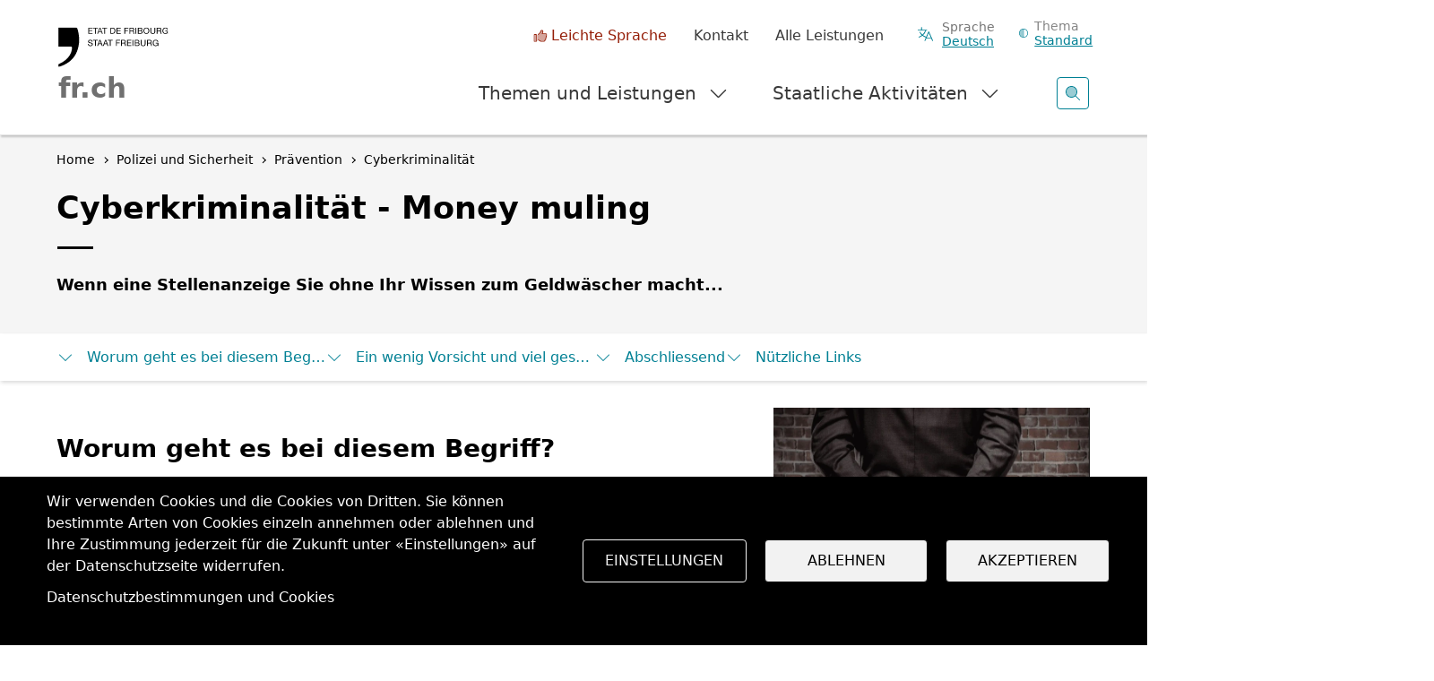

--- FILE ---
content_type: text/html; charset=UTF-8
request_url: https://www.fr.ch/de/polizei-und-sicherheit/praevention/cyberkriminalitaet/cyberkriminalitaet-money-muling
body_size: 19354
content:
<!DOCTYPE html>
<html lang="de" dir="ltr">
<head>
  <meta name="viewport" content="width=device-width, initial-scale=1.0">

  <meta charset="utf-8" />
<script>var _paq = _paq || [];(function(){var u=(("https:" == document.location.protocol) ? "https://matomo.fr.ch/" : "http://matomo.fr.ch/");_paq.push(["setSiteId", "2"]);_paq.push(["setTrackerUrl", u+"matomo.php"]);_paq.push(["setDownloadExtensions", "doc(x|m)?|dot(x|m)?|mp(2|3|4|e?g)|mov(ie)?|pdf|ppt(x|m)?|xls(x|m|b)?|zip"]);_paq.push(["setDoNotTrack", 1]);window.onload = function () {
  const theme = 'Prävention';
  const dID = '113';
  const whatIsItBlocElement = document.querySelector('.whatisit-bloc');
  const infos = document.querySelectorAll('div.content-information-wrapper, section.content-information-wrapper');
  let dir = whatIsItBlocElement?.getAttribute('id') || '';
  let type = whatIsItBlocElement?.getAttribute('data-type') || '';
  let tags0 = '';
  let tags1 = '';
  infos.forEach(info => {
    dir = dir || info.getAttribute('data-datalayer') || '';
    type = type || info.getAttribute('data-type') || '';
    tags0 = tags0 || info.getAttribute('data-tags0') || '';
    tags1 = tags1 || info.getAttribute('data-tags1') || '';
  });
  const dimensions = [{ index: 1, value: dir }, { index: 2, value: type }, { index: 3, value: 'de' }, { index: 4, value: theme }, { index: 5, value: dID }, { index: 6, value: tags0 }, { index: 6, value: tags1 }];
  dimensions.forEach(dim => {
    if (dim.value) { _paq.push(['setCustomDimension', dim.index, dim.value]); }
  });if (!window.matomo_search_results_active) {_paq.push(["trackPageView"]);}_paq.push(["setIgnoreClasses", ["no-tracking","colorbox"]]);_paq.push(["enableLinkTracking"]);};var d=document,g=d.createElement("script"),s=d.getElementsByTagName("script")[0];g.type="text/javascript";g.defer=true;g.async=true;g.src="/sites/default/files/matomo/matomo.js?0";s.parentNode.insertBefore(g,s);})();</script>
<script>var _mtm = window._mtm = window._mtm || [];_mtm.push({"mtm.startTime": (new Date().getTime()), "event": "mtm.Start"});var d = document, g = d.createElement("script"), s = d.getElementsByTagName("script")[0];g.type = "text/javascript";g.async = true;g.src="https://matomo.fr.ch/js/container_5RRjxv92.js";s.parentNode.insertBefore(g, s);</script>
<meta name="description" content="Wenn eine Stellenanzeige Sie ohne Ihr Wissen zum Geldwäscher macht..." />
<meta name="keywords" content="Prävention" />
<meta name="geo.region" content="CH-FR" />
<link rel="canonical" href="https://www.fr.ch/de/polizei-und-sicherheit/praevention/cyberkriminalitaet/cyberkriminalitaet-money-muling" />
<meta name="generator" content="113" />
<meta name="author" content="Kantonspolizei" />
<meta name="rights" content="Pol - Staat Freiburg" />
<meta name="google-site-verification" content="Mp2uN08YOKbJFmoSISnV21BJt4ajwa_K4sC-U8MQT4E" />
<meta name="MobileOptimized" content="width" />
<meta name="HandheldFriendly" content="true" />
<meta name="viewport" content="width=device-width, initial-scale=1.0" />
<meta property="twitter:card" content="summary_large_image" />
<meta property="og:type" content="article" />
<meta property="og:url" content="https://www.fr.ch/de/polizei-und-sicherheit/praevention/cyberkriminalitaet/cyberkriminalitaet-money-muling" />
<meta property="og:image" content="https://www.fr.ch/sites/default/files/2022-08/cybercriminalite--money-muling.jpg" />
<meta property="og:title" content="Cyberkriminalität -  Money muling" />
<meta property="og:description" content="Wenn eine Stellenanzeige Sie ohne Ihr Wissen zum Geldwäscher macht..." />
<meta name="apple-mobile-web-app-title" content="FR.ch" />
<meta name="application-name" content="FR.ch" />
<meta name="apple-mobile-web-app-capable" content="yes" />
<link rel="stylesheet" href="https://fonts.googleapis.com/css2?family=Nunito+Sans:ital,opsz,wght@0,6..12,200..1000;1,6..12,200..1000&amp;family=Roboto+Serif:ital,opsz,wght@0,8..144,100..900;1,8..144,100..900&amp;display=swap" type="text/css" />
<link rel="icon" href="/themes/custom/fribourg/favicon.ico" type="image/vnd.microsoft.icon" />
<link rel="alternate" hreflang="fr" href="https://www.fr.ch/police-et-securite/prevention/cybercriminalite/cybercriminalite-money-muling" />
<link rel="alternate" hreflang="de" href="https://www.fr.ch/de/polizei-und-sicherheit/praevention/cyberkriminalitaet/cyberkriminalitaet-money-muling" />


  <title>Cyberkriminalität - Money muling | Staat Freiburg</title>

  
  <link rel="stylesheet" media="all" href="/sites/default/files/css/css_-M55r51coB-jlw2N6AbgLTqbGWjFBf1c6qj7Vf7ejtY.css?delta=0&amp;language=de&amp;theme=fribourg&amp;include=[base64]" />
<link rel="stylesheet" media="all" href="/sites/default/files/css/css_iMPhY8IIuprDs48ZPLStQuWv6LlFbEH9Fp277AS_Ag8.css?delta=1&amp;language=de&amp;theme=fribourg&amp;include=[base64]" />
<link rel="stylesheet" media="print" href="/sites/default/files/css/css_TFvRq07h7_TrNFr7fB2GJulnsRpyEVpnJHNU04HcanA.css?delta=2&amp;language=de&amp;theme=fribourg&amp;include=[base64]" />
<link rel="stylesheet" media="all" href="/sites/default/files/css/css_jnmiqjMNYvltRhoawGwu4GZ5E5Q7z3IvRZojl-JKw6A.css?delta=3&amp;language=de&amp;theme=fribourg&amp;include=[base64]" />

  <script type="application/json" data-drupal-selector="drupal-settings-json">{"path":{"baseUrl":"\/","pathPrefix":"de\/","currentPath":"node\/1318596","currentPathIsAdmin":false,"isFront":false,"currentLanguage":"de"},"pluralDelimiter":"\u0003","suppressDeprecationErrors":true,"ajaxPageState":{"libraries":"[base64]","theme":"fribourg","theme_token":null},"ajaxTrustedUrl":[],"cohesion":{"currentAdminTheme":"gin","front_end_settings":{"global_js":{"matchHeight":1,"parallax_scrolling":1,"cohMatchHeights":1}},"animate_on_view_mobile":"DISABLED","add_animation_classes":"ENABLED","responsive_grid_settings":{"gridType":"desktop-first","columns":12,"breakpoints":{"xl":{"width":1400,"innerGutter":50,"outerGutter":30,"widthType":"fixed","previewColumns":12,"label":"Television","class":"coh-icon-television","iconHex":"F26C","boxedWidth":1340},"lg":{"width":1200,"innerGutter":50,"outerGutter":30,"widthType":"fixed","previewColumns":12,"label":"Desktop","class":"coh-icon-desktop","iconHex":"F108","boxedWidth":1140},"md":{"width":992,"innerGutter":50,"outerGutter":30,"widthType":"fixed","previewColumns":12,"label":"Laptop","class":"coh-icon-laptop","iconHex":"F109","boxedWidth":932},"sm":{"width":768,"innerGutter":50,"outerGutter":30,"widthType":"fixed","previewColumns":12,"label":"Tablet","class":"coh-icon-tablet","iconHex":"F10A","boxedWidth":708},"ps":{"width":600,"innerGutter":50,"outerGutter":30,"widthType":"fixed","previewColumns":12,"label":"Mobile landscape","class":"coh-icon-mobile-landscape","iconHex":"E91E","boxedWidth":540},"xs":{"width":320,"innerGutter":50,"outerGutter":20,"widthType":"fluid","mobilePlaceholderWidth":320,"mobilePlaceholderType":"fluid","previewColumns":12,"label":"Mobile","class":"coh-icon-mobile","iconHex":"F10B","boxedWidth":280}}},"default_font_settings":{"defaultFontStack":"$coh-native","color":{"name":"Black","uid":"black","value":{"hex":"#000000","rgba":"rgba(0, 0, 0, 1)"},"wysiwyg":true,"class":".coh-color-black","variable":"$coh-color-black","inuse":false}},"use_dx8":true,"sidebar_view_style":"titles","log_dx8_error":true,"error_url":"\/cohesionapi\/logger\/jserrors","dx8_content_paths":[["settings","content"],["settings","content","text"],["settings","markerInfo","text"],["settings","title"],["markup","prefix"],["markup","suffix"],["markup","attributes",["value"]],["hideNoData","hideData"],["hideNoData","hideData","text"],["hideNoData","hideDataFields",["hideDataField"]],["hideNoData","hideDataFields",["hideDataField"],"text"]]},"matomo":{"disableCookies":false,"trackMailto":true},"etfr":{"displayBanner":true,"minisite_id":-1,"entity_type":"node","bundle":"article","searchUrl":"\/de\/search"},"search_engine":"google_search","cookies":{"cookiesjsr":{"config":{"cookie":{"name":"cookie_wwwfrch","expires":31536000000,"domain":"","sameSite":"Lax","secure":true},"library":{"libBasePath":"https:\/\/cdn.jsdelivr.net\/gh\/jfeltkamp\/cookiesjsr@1\/dist","libPath":"https:\/\/cdn.jsdelivr.net\/gh\/jfeltkamp\/cookiesjsr@1\/dist\/cookiesjsr.min.js","scrollLimit":0},"callback":{"method":"post","url":"\/de\/cookies\/consent\/callback.json","headers":[]},"interface":{"openSettingsHash":"#editCookieSettings","showDenyAll":true,"denyAllOnLayerClose":false,"settingsAsLink":false,"availableLangs":["fr","de","en","es","it","ar"],"defaultLang":"fr","groupConsent":true,"cookieDocs":true}},"services":{"functional":{"id":"functional","services":[{"key":"functional","type":"functional","name":"Required functional","info":{"value":"\u003Ctable class=\u0022table\u0022\u003E\r\n\t\u003Cthead\u003E\r\n\t\t\u003Ctr\u003E\r\n\t\t\t\u003Cth width=\u002215%\u0022\u003ENom du cookie\u003C\/th\u003E\r\n\t\t\t\u003Cth width=\u002215%\u0022\u003EExpiration\u003C\/th\u003E\r\n\t\t\t\u003Cth\u003EDescription\u003C\/th\u003E\r\n\t\t\u003C\/tr\u003E\r\n\t\u003C\/thead\u003E\r\n\t\u003Ctbody\u003E\r\n\t\t\u003Ctr\u003E\r\n\t\t\t\u003Ctd\u003E\u003Ccode dir=\u0022ltr\u0022\u003ESSESS\u0026lt;ID\u0026gt;\u003C\/code\u003E\u003C\/td\u003E\r\n\t\t\t\u003Ctd\u003E1 mois\u003C\/td\u003E\r\n\t\t\t\u003Ctd\u003ESi vous \u00eates connect\u00e9 \u00e0 ce site Web, un cookie de session est n\u00e9cessaire pour identifier et connecter votre navigateur \u00e0 votre compte d\u0027utilisateur dans le serveur principal de ce site Web.\u003C\/td\u003E\r\n\t\t\u003C\/tr\u003E\r\n\t\t\u003Ctr\u003E\r\n\t\t\t\u003Ctd\u003E\u003Ccode dir=\u0022ltr\u0022\u003Ecookies_etfr\u003C\/code\u003E\u003C\/td\u003E\r\n\t\t\t\u003Ctd\u003E1 an\u003C\/td\u003E\r\n\t\t\t\u003Ctd\u003ELors de votre premi\u00e8re visite sur ce site, il vous a \u00e9t\u00e9 demand\u00e9 votre autorisation pour utiliser plusieurs services (y compris ceux de tiers) n\u00e9cessitant l\u0027enregistrement de donn\u00e9es dans votre navigateur (cookies, stockage local). Vos d\u00e9cisions concernant chaque service (autoriser, refuser) sont stock\u00e9es dans ce cookie et sont r\u00e9utilis\u00e9es chaque fois que vous visitez ce site Web.\u003C\/td\u003E\r\n\t\t\u003C\/tr\u003E\r\n\t\u003C\/tbody\u003E\r\n\u003C\/table\u003E\r\n","format":"full_html"},"uri":"","needConsent":false}],"weight":1}},"translation":{"_core":{"default_config_hash":"r0JMDv27tTPrhzD4ypdLS0Jijl0-ccTUdlBkqvbAa8A"},"langcode":"fr","bannerText":"Wir verwenden Cookies und die Cookies von Dritten. Sie k\u00f6nnen bestimmte Arten von Cookies einzeln annehmen oder ablehnen und Ihre Zustimmung jederzeit f\u00fcr die Zukunft unter \u00abEinstellungen\u00bb auf der Datenschutzseite widerrufen.","privacyPolicy":"","privacyUri":"","imprint":"","imprintUri":"","cookieDocs":"Datenschutzbestimmungen und Cookies","cookieDocsUri":"\/de\/datenschutzbestimmungen","officialWebsite":"Siehe offizielle Website","denyAll":"Ablehnen","alwaysActive":"Immer aktiv","settings":"Einstellungen","acceptAll":"Akzeptieren","requiredCookies":"Erforderliche Cookies","cookieSettings":"Einstellungen","close":"Schliessen","readMore":"Mehr anzeigen","allowed":"erlauben","denied":"ablehnen","settingsAllServices":"Einstellungen","saveSettings":"Speichern","default_langcode":"en","disclaimerText":"Alle Cookie-Informationen k\u00f6nnen sich seitens der Dienstanbieter \u00e4ndern. Wir aktualisieren diese Informationen regelm\u00e4\u00dfig.","disclaimerTextPosition":"above","processorDetailsLabel":"Details zum verarbeitenden Unternehmen","processorLabel":"Company","processorWebsiteUrlLabel":"Unternehmenswebsite","processorPrivacyPolicyUrlLabel":"Datenschutzerkl\u00e4rung des Unternehmens.","processorCookiePolicyUrlLabel":"Cookie-Erkl\u00e4rung des Unternehmens.","processorContactLabel":"Kontaktdaten zum Datenschutz","placeholderAcceptAllText":"Alle akzeptieren","functional":{"title":"Functional","details":"Les cookies sont de petits fichiers texte qui sont plac\u00e9s par votre navigateur sur votre appareil afin de stocker certaines informations. Gr\u00e2ce aux informations stock\u00e9es et renvoy\u00e9es, un site Web peut reconna\u00eetre que vous y avez d\u00e9j\u00e0 acc\u00e9d\u00e9 et que vous l\u0027avez visit\u00e9 \u00e0 l\u0027aide du navigateur de votre terminal. Nous utilisons ces informations pour organiser et afficher le site Web de mani\u00e8re optimale en fonction de vos pr\u00e9f\u00e9rences. Dans ce processus, seul le cookie lui-m\u00eame est identifi\u00e9 sur votre appareil. Les donn\u00e9es personnelles ne sont stock\u00e9es qu\u0027apr\u00e8s votre consentement expr\u00e8s ou lorsque cela est absolument n\u00e9cessaire pour permettre l\u0027utilisation du service que nous fournissons et auquel vous acc\u00e9dez. "}}},"cookiesTexts":{"_core":{"default_config_hash":"r0JMDv27tTPrhzD4ypdLS0Jijl0-ccTUdlBkqvbAa8A"},"langcode":"fr","bannerText":"Wir verwenden Cookies und die Cookies von Dritten. Sie k\u00f6nnen bestimmte Arten von Cookies einzeln annehmen oder ablehnen und Ihre Zustimmung jederzeit f\u00fcr die Zukunft unter \u00abEinstellungen\u00bb auf der Datenschutzseite widerrufen.","privacyPolicy":"","privacyUri":"","imprint":"","imprintUri":"","cookieDocs":"Datenschutzbestimmungen und Cookies","cookieDocsUri":"\/node\/256","officialWebsite":"Siehe offizielle Website","denyAll":"Ablehnen","alwaysActive":"Immer aktiv","settings":"Einstellungen","acceptAll":"Akzeptieren","requiredCookies":"Erforderliche Cookies","cookieSettings":"Einstellungen","close":"Schliessen","readMore":"Mehr anzeigen","allowed":"erlauben","denied":"ablehnen","settingsAllServices":"Einstellungen","saveSettings":"Speichern","default_langcode":"en","disclaimerText":"Alle Cookie-Informationen k\u00f6nnen sich seitens der Dienstanbieter \u00e4ndern. Wir aktualisieren diese Informationen regelm\u00e4\u00dfig.","disclaimerTextPosition":"above","processorDetailsLabel":"Details zum verarbeitenden Unternehmen","processorLabel":"Company","processorWebsiteUrlLabel":"Unternehmenswebsite","processorPrivacyPolicyUrlLabel":"Datenschutzerkl\u00e4rung des Unternehmens.","processorCookiePolicyUrlLabel":"Cookie-Erkl\u00e4rung des Unternehmens.","processorContactLabel":"Kontaktdaten zum Datenschutz","placeholderAcceptAllText":"Alle akzeptieren"},"services":{"functional":{"uuid":"baa1857c-bdd0-4e7d-bc8c-3ab9fc69eafa","langcode":"fr","status":true,"dependencies":[],"id":"functional","label":"Required functional","group":"functional","info":{"value":"\u003Ctable class=\u0022table\u0022\u003E\r\n\t\u003Cthead\u003E\r\n\t\t\u003Ctr\u003E\r\n\t\t\t\u003Cth width=\u002215%\u0022\u003ENom du cookie\u003C\/th\u003E\r\n\t\t\t\u003Cth width=\u002215%\u0022\u003EExpiration\u003C\/th\u003E\r\n\t\t\t\u003Cth\u003EDescription\u003C\/th\u003E\r\n\t\t\u003C\/tr\u003E\r\n\t\u003C\/thead\u003E\r\n\t\u003Ctbody\u003E\r\n\t\t\u003Ctr\u003E\r\n\t\t\t\u003Ctd\u003E\u003Ccode dir=\u0022ltr\u0022\u003ESSESS\u0026lt;ID\u0026gt;\u003C\/code\u003E\u003C\/td\u003E\r\n\t\t\t\u003Ctd\u003E1 mois\u003C\/td\u003E\r\n\t\t\t\u003Ctd\u003ESi vous \u00eates connect\u00e9 \u00e0 ce site Web, un cookie de session est n\u00e9cessaire pour identifier et connecter votre navigateur \u00e0 votre compte d\u0027utilisateur dans le serveur principal de ce site Web.\u003C\/td\u003E\r\n\t\t\u003C\/tr\u003E\r\n\t\t\u003Ctr\u003E\r\n\t\t\t\u003Ctd\u003E\u003Ccode dir=\u0022ltr\u0022\u003Ecookies_etfr\u003C\/code\u003E\u003C\/td\u003E\r\n\t\t\t\u003Ctd\u003E1 an\u003C\/td\u003E\r\n\t\t\t\u003Ctd\u003ELors de votre premi\u00e8re visite sur ce site, il vous a \u00e9t\u00e9 demand\u00e9 votre autorisation pour utiliser plusieurs services (y compris ceux de tiers) n\u00e9cessitant l\u0027enregistrement de donn\u00e9es dans votre navigateur (cookies, stockage local). Vos d\u00e9cisions concernant chaque service (autoriser, refuser) sont stock\u00e9es dans ce cookie et sont r\u00e9utilis\u00e9es chaque fois que vous visitez ce site Web.\u003C\/td\u003E\r\n\t\t\u003C\/tr\u003E\r\n\t\u003C\/tbody\u003E\r\n\u003C\/table\u003E\r\n","format":"full_html"},"consentRequired":false,"purpose":"","processor":"","processorContact":"","processorUrl":"","processorPrivacyPolicyUrl":"","processorCookiePolicyUrl":"","placeholderMainText":"This content is blocked because required functional cookies have not been accepted.","placeholderAcceptText":"Only accept required functional cookies"}},"groups":{"default":{"uuid":"8889240a-c986-4c54-ade9-d9c6cb2ddbb4","langcode":"fr","status":true,"dependencies":[],"_core":{"default_config_hash":"MWjA0PCPcQbODMR7UjJxq4hK8JzyYy4zZeQmmQVjC3M"},"id":"default","label":"Default","weight":1,"title":"Was sind Cookies?","details":"Cookies sind kleine Textdateien, die von Ihrem Browser auf Ihrem Ger\u00e4t platziert werden, um bestimmte Informationen zu speichern. Anhand der gespeicherten und zur\u00fcckgesendeten Informationen kann eine Website erkennen, dass Sie bereits auf die Website zugegriffen haben und dass Sie sie mit dem Browser Ihres Endger\u00e4ts besucht haben. Wir verwenden diese Informationen, um die Website entsprechend Ihren Pr\u00e4ferenzen optimal zu gestalten und anzuzeigen. Innerhalb dieses Prozesses wird nur das Cookie selbst auf Ihrem Ger\u00e4t identifiziert. Personenbezogene Daten werden nur nach Ihrer ausdr\u00fccklichen Zustimmung gespeichert oder wenn dies absolut notwendig ist, um die Nutzung des Service zu erm\u00f6glichen, den wir anbieten und auf den Sie zugreifen."},"functional":{"uuid":"9f0c4431-c41d-4472-95fe-c51426cbdc8b","langcode":"fr","status":true,"dependencies":[],"id":"functional","label":"Functional","weight":1,"title":"Functional","details":"Les cookies sont de petits fichiers texte qui sont plac\u00e9s par votre navigateur sur votre appareil afin de stocker certaines informations. Gr\u00e2ce aux informations stock\u00e9es et renvoy\u00e9es, un site Web peut reconna\u00eetre que vous y avez d\u00e9j\u00e0 acc\u00e9d\u00e9 et que vous l\u0027avez visit\u00e9 \u00e0 l\u0027aide du navigateur de votre terminal. Nous utilisons ces informations pour organiser et afficher le site Web de mani\u00e8re optimale en fonction de vos pr\u00e9f\u00e9rences. Dans ce processus, seul le cookie lui-m\u00eame est identifi\u00e9 sur votre appareil. Les donn\u00e9es personnelles ne sont stock\u00e9es qu\u0027apr\u00e8s votre consentement expr\u00e8s ou lorsque cela est absolument n\u00e9cessaire pour permettre l\u0027utilisation du service que nous fournissons et auquel vous acc\u00e9dez. "},"performance":{"uuid":"c7d9778d-22df-4cfd-a94a-b623c09f0dc9","langcode":"fr","status":true,"dependencies":[],"_core":{"default_config_hash":"Jv3uIJviBj7D282Qu1ZpEQwuOEb3lCcDvx-XVHeOJpw"},"id":"performance","label":"Performance","weight":30,"title":"Leistungscookies, Statistiken","details":"Leistungs-Cookies sammeln zusammengefasste Informationen dar\u00fcber, wie unsere Website genutzt wird. Das Ziel ist es, die Attraktivit\u00e4t, den Inhalt und die Funktionalit\u00e4t zu verbessern. Mithilfe dieser Cookies k\u00f6nnen wir feststellen, ob, wie oft und wie lange bestimmte Unterseiten unserer Website aufgerufen werden und an welchen Inhalten die Benutzerinnen und Benutzer besonders interessiert sind. Suchbegriffe, Land, Region und (falls zutreffend) der Ort, von dem oder der aus die Website aufgerufen wird, werden ebenfalls erfasst, ebenso wie der Anteil der mobilen Ger\u00e4te, die f\u00fcr den Zugriff auf die Website verwendet werden. Wir verwenden diese Informationen, um statistische Berichte zu erstellen, die uns dabei helfen, den Inhalt unserer Website an Ihre Bed\u00fcrfnisse anzupassen und unsere Informationen zu optimieren."},"social":{"uuid":"bf134b84-5c9d-448c-9da7-948d7528579f","langcode":"fr","status":true,"dependencies":[],"_core":{"default_config_hash":"vog2tbqqQHjVkue0anA0RwlzvOTPNTvP7_JjJxRMVAQ"},"id":"social","label":"Soziale Plugins","weight":20,"title":"Soziale Plugins","details":"Les gestionnaires de commentaires facilitent le d\u00e9p\u00f4t de vos commentaires et luttent contre le spam."},"tracking":{"uuid":"621c4355-3387-4aff-9238-5dbef4501ccc","langcode":"fr","status":true,"dependencies":[],"_core":{"default_config_hash":"_gYDe3qoEc6L5uYR6zhu5V-3ARLlyis9gl1diq7Tnf4"},"id":"tracking","label":"Nachverfolgung","weight":10,"title":"Tracking-Cookies","details":"Marketing-Cookies stammen von externen Werbeunternehmen (\u0022Third-Party-Cookies\u0022) und dienen dazu, Informationen \u00fcber die vom Nutzer besuchten Webseiten zu sammeln. Dies dient dem Zweck, zielgruppengerechte Inhalte und Werbung f\u00fcr den Nutzer zu erstellen und anzuzeigen."},"video":{"uuid":"f9a3005a-eeba-425d-9c75-bcb07fcccfcd","langcode":"fr","status":true,"dependencies":[],"_core":{"default_config_hash":"w1WnCmP2Xfgx24xbx5u9T27XLF_ZFw5R0MlO-eDDPpQ"},"id":"video","label":"Videos","weight":40,"title":"Video","details":"Videoplattformen erlauben, Videoinhalte einzublenden und die Sichtbarkeit der Seite zu erh\u00f6hen."}}},"user":{"uid":0,"permissionsHash":"7cb67182271efd2517e1459f9fd1b9cc94431ca1d1b0069856f90b5b3aa302a5"}}</script>
<script src="/sites/default/files/js/js_898AXHMFq9RMtyupUkazzt-RL8U3RMJrijCcobPvc4s.js?scope=header&amp;delta=0&amp;language=de&amp;theme=fribourg&amp;include=[base64]"></script>
<script src="/modules/contrib/cookies/js/cookiesjsr.conf.js?v=11.2.8" defer></script>
<script src="https://cdn.facil-iti.app/tags/faciliti-tag.min.js" defer data-application-identifier="741269ac-4470-11eb-9c65-0abd40aed1a0"></script>


      <link rel="apple-touch-icon-precomposed" sizes="57x57" href="/themes/custom/fribourg/favicons/apple-touch-icon-57x57.png?v=QEJbKYEeP3" />
  <link rel="apple-touch-icon-precomposed" sizes="114x114" href="/themes/custom/fribourg/favicons/apple-touch-icon-114x114.png?v=QEJbKYEeP3" />
  <link rel="apple-touch-icon-precomposed" sizes="72x72" href="/themes/custom/fribourg/favicons/apple-touch-icon-72x72.png?v=QEJbKYEeP3" />
  <link rel="apple-touch-icon-precomposed" sizes="144x144" href="/themes/custom/fribourg/favicons/apple-touch-icon-144x144.png?v=QEJbKYEeP3" />
  <link rel="apple-touch-icon-precomposed" sizes="60x60" href="/themes/custom/fribourg/favicons/apple-touch-icon-60x60.png?v=QEJbKYEeP3" />
  <link rel="apple-touch-icon-precomposed" sizes="120x120" href="/themes/custom/fribourg/favicons/apple-touch-icon-120x120.png?v=QEJbKYEeP3" />
  <link rel="apple-touch-icon-precomposed" sizes="76x76" href="/themes/custom/fribourg/favicons/apple-touch-icon-76x76.png?v=QEJbKYEeP3" />
  <link rel="apple-touch-icon-precomposed" sizes="152x152" href="/themes/custom/fribourg/favicons/apple-touch-icon-152x152.png?v=QEJbKYEeP3" />
  <link rel="icon" type="image/png" href="/themes/custom/fribourg/favicons/favicon-16x16.png?v=QEJbKYEeP3" sizes="16x16" />
  <link rel="icon" type="image/png" href="/themes/custom/fribourg/favicons/favicon-32x32.png?v=QEJbKYEeP3" sizes="32x32" />
  <link rel="icon" type="image/png" href="/themes/custom/fribourg/favicons/favicon-96x96.png?v=QEJbKYEeP3" sizes="96x96" />
  <link rel="icon" type="image/png" href="/themes/custom/fribourg/favicons/favicon-128.png?v=QEJbKYEeP3" sizes="128x128" />
  <link rel="icon" type="image/png" href="/themes/custom/fribourg/favicons/favicon-196x196.png?v=QEJbKYEeP3" sizes="196x196" />
  <meta name="msapplication-TileImage" content="/themes/custom/fribourg/favicons/mstile-144x144.png" />
  <meta name="msapplication-square70x70logo" content="/themes/custom/fribourg/favicons/mstile-70x70.png" />
  <meta name="msapplication-square150x150logo" content="/themes/custom/fribourg/favicons/mstile-150x150.png" />
  <meta name="msapplication-wide310x150logo" content="/themes/custom/fribourg/favicons/mstile-310x150.png" />
  <meta name="msapplication-square310x310logo" content="/themes/custom/fribourg/favicons/mstile-310x310.png" />

  <link rel="apple-touch-icon" sizes="180x180" href="/themes/custom/fribourg/favicons/apple-touch-icon.png?v=QEJbKYEeP3">
  <link rel="icon" type="image/png" sizes="32x32" href="/themes/custom/fribourg/favicons/favicon-32x32.png?v=QEJbKYEeP3">
  <link rel="icon" type="image/png" sizes="16x16" href="/themes/custom/fribourg/favicons/favicon-16x16.png?v=QEJbKYEeP3">
  <link rel="manifest" href="/themes/custom/fribourg/favicons/site.webmanifest?v=QEJbKYEeP3">
  <link rel="mask-icon" href="/themes/custom/fribourg/favicons/safari-pinned-tab.svg?v=QEJbKYEeP3" color="#000000">
  <link rel="shortcut icon" href="/themes/custom/fribourg/favicons/favicon.ico?v=QEJbKYEeP3">
  <meta name="apple-mobile-web-app-title" content="FR.ch">
  <meta name="application-name" content="FR.ch">
  <meta name="msapplication-TileColor" content="#ffffff">
  <meta name="msapplication-config" content="/themes/custom/fribourg/favicons/browserconfig.xml?v=QEJbKYEeP3">
  <meta name="theme-color" content="#ffffff">
    
  <style></style>
</head>
<body class="anon path-node page-node-type-article dir-ltr">
<script>
  const theme = window.localStorage.getItem('theme')

  if (theme) {
    document.body.classList.add(theme)
  }
</script>



  <div class="dialog-off-canvas-main-canvas" data-off-canvas-main-canvas>
             <div class="coh-container" >            <div class="coh-container ssa-component coh-component ssa-component-instance-0d37bd4a-671a-4d17-8138-157b06b20d26 coh-component-instance-0d37bd4a-671a-4d17-8138-157b06b20d26" anon-visibility="hide-" >  <div class="coh-block">   
    
      <ul class="skipLinks">
      <li><a href="/de" title="Startseite" accesskey="0"
           class="mtm__header--AAskiplinks">Startseite</a></li>
      <li><a href="/de/polizei-und-sicherheit/praevention/cyberkriminalitaet/cyberkriminalitaet-money-muling#nav" title="Navigation" accesskey="1"
           class="mtm__header--AAskiplinks">Navigation</a></li>
      <li><a href="/de/polizei-und-sicherheit/praevention/cyberkriminalitaet/cyberkriminalitaet-money-muling#main" title="Inhalt" accesskey="2"
           class="mtm__header--AAskiplinks">Inhalt</a></li>
      <li><a href="/de/kontakt" title="Kontakt" accesskey="3"
           class="mtm__header--AAskiplinks">Kontakt</a></li>
      <li><a href="/de/search" title="Suche" accesskey="4"
           class="mtm__header--AAskiplinks">Suche</a></li>
  </ul>

   </div>  <header class="coh-container header" > <h2 class="coh-heading sr-only" >Kopfbereich</h2>  <div class="coh-container container-fluid coh-container-boxed" >  <div class="coh-container logotitle" title="Staat Freiburg" >  <a href="https://www.fr.ch/de" class="coh-container logo" title="Staat Freiburg" target="_self" rel="home" >  <picture> <source srcset="/sites/default/files/theme_fribourg/header-logo.svg" media="(min-width: 1400px)" type="image/svg+xml"> <source srcset="/sites/default/files/theme_fribourg/header-logo.svg" media="(min-width: 1200px) and (max-width: 1399px)" type="image/svg+xml"> <source srcset="/sites/default/files/theme_fribourg/header-logo.svg" media="(min-width: 992px) and (max-width: 1199px)" type="image/svg+xml"> <source srcset="/sites/default/files/theme_fribourg/header-logo.svg" media="(min-width: 768px) and (max-width: 991px)" type="image/svg+xml"> <source srcset="/sites/default/files/theme_fribourg/header-logo.svg" media="(min-width: 600px) and (max-width: 767px)" type="image/svg+xml"> <source srcset="/sites/default/files/theme_fribourg/header-logo.svg" media="(min-width: 0px) and (max-width: 599px)" type="image/svg+xml"> <img class="coh-image coh-ce-cpt_header-5582919b coh-image-xl coh-image-align-left-xl" src="/sites/default/files/theme_fribourg/header-logo.svg" alt="Staat Freiburg-Logo, zurück zur Homepage" /> </picture>  <span class="coh-inline-element coh-ce-cpt_header-93eda059">fr.ch</span> </a> </div>  <button class="coh-button menu__burger coh-ce-cpt_header-25ac7d26 coh-interaction" data-interaction-modifiers="[{&quot;modifierType&quot;:&quot;&quot;,&quot;interactionScope&quot;:&quot;document&quot;}]" aria-expanded="false" aria-controls="header-mobile-content" data-coh-settings='{ "xl":{"buttonAnimation":[{"animationType":"none"}]} }' type="button">  <span class="coh-inline-element -label-menu">Menü</span>  <span class="coh-inline-element -label-close">Schliessen</span>  <i class="coh-inline-element icon"></i> </button>  <div class="coh-block">   
    
      <div id="language-suggestion-popup-mobile" class="container-lang menu__popin" style="display: none;">
  <h3 class="popup-title">Sprache ändern</h3>
  <p class="popup-message">Ihr Browser verwendet eine andere Sprache.</p>

  <button type="button" class="understand-button language-suggestion-decline">
    Okay, ich habe verstanden
  </button>
</div>

   </div>  <button class="coh-button search__open coh-ce-cpt_header-66a16160 coh-interaction" title="Ouvrir la recherche" data-interaction-modifiers="[{&quot;modifierType&quot;:&quot;&quot;,&quot;interactionScope&quot;:&quot;document&quot;}]" id="search__open-mobile" aria-expanded="false" aria-controls="search" data-coh-settings='{ "xl":{"buttonAnimation":[{"animationType":"none"}]} }' type="button">  <i class="coh-inline-element fa-duotone fa-light fa-magnifying-glass"></i> </button>  <div class="coh-container mobile__overflow" >  <div class="coh-container mobile__content" id="header-mobile-content" >  <nav class="coh-container menu" id="nav" >  <button class="coh-button menu__link coh-interaction" data-interaction-modifiers="[{&quot;modifierType&quot;:&quot;toggle-modifier-accessible-collapsed&quot;,&quot;interactionScope&quot;:&quot;parent&quot;,&quot;interactionParent&quot;:&quot;.menu&quot;,&quot;interactionTarget&quot;:&quot;#menu__theme&quot;,&quot;modifierName&quot;:&quot;-is-open&quot;}]" aria-haspopup="true" aria-expanded="false" id="btn-menu__theme" data-menu="1" aria-controls="menu__theme" aria-expanded="false" data-coh-settings='{ "xl":{"buttonAnimation":[{"animationType":"none"}]} }' type="button">Themen und Leistungen  <i class="coh-inline-element fa-duotone fa-light fa-chevron-down svg-override hide-mobile" aria-hidden="true"></i>  <i class="coh-inline-element fa-duotone fa-light fa-arrow-down svg-override hide-desktop" aria-hidden="true"></i> </button>  <div class="coh-container menu__wrapper" id="menu__theme" aria-labelledby="btn-menu__theme" >  <div class="coh-container menu__overflow" >  <div class="coh-container coh-style-menu-navigation-themes-et-prestations" itemscope itemtype="http://schema.org/SiteNavigationElement" >  <div class="coh-container coh-ce-cpt_header-b0682793" > <div class="coh-row coh-row-xl coh-row-visible-xl" data-coh-row-match-heights="{&quot;xl&quot;:{&quot;target&quot;:&quot;none&quot;}}"> <div class="coh-row-inner"> <div class="coh-column coh-ce-cpt_header-7b71d082 coh-visible-sm coh-col-sm-12 coh-visible-xl coh-col-xl-6 coh-col-xl-push-0 coh-col-xl-pull-0 coh-col-xl-offset-0" >  <span class="coh-inline-element menu-section-title">Themen</span>  <div class="coh-block">   
    
      <div>          <div  class="view view-menu-listes-themes view-id-menu_listes_themes view-display-id- js-view-dom-id-4fa282bf52499c2097685d38e5e796bb0e7ca4971a7dc4bcb78509200b3f4f4b coh-view"  >   <div> <div class="coh-view-contents views-infinite-scroll-content-wrapper clearfix" data-drupal-views-infinite-scroll-content-wrapper> <ul class="coh-list-container coh-unordered-list">      <li class="coh-list-item info__group">                    <article >  <a href="https://www.fr.ch/de/arbeit-und-unternehmen" class="coh-container mtm__navigation--primary-themes" title="Arbeit und Unternehmen" target="_self" itemprop="url" >  <i class="coh-inline-element fa-duotone fa-light fa-user-helmet-safety"></i>  <span class="coh-inline-element">Arbeit und Unternehmen</span> </a> </article> 

       </li>      <li class="coh-list-item info__group">                    <article >  <a href="https://www.fr.ch/de/bildung-und-schulen" class="coh-container mtm__navigation--primary-themes" title="Bildung und Schulen" target="_self" itemprop="url" >  <i class="coh-inline-element fa-duotone fa-light fa-user-graduate"></i>  <span class="coh-inline-element">Bildung und Schulen</span> </a> </article> 

       </li>      <li class="coh-list-item info__group">                    <article >  <a href="https://www.fr.ch/de/steuern" class="coh-container mtm__navigation--primary-themes" title="Steuern" target="_self" itemprop="url" >  <i class="coh-inline-element fa-duotone fa-light fa-piggy-bank"></i>  <span class="coh-inline-element">Steuern</span> </a> </article> 

       </li>      <li class="coh-list-item info__group">                    <article >  <a href="https://www.fr.ch/de/raum-planung-und-bau" class="coh-container mtm__navigation--primary-themes" title="Raum, Planung und Bau" target="_self" itemprop="url" >  <i class="coh-inline-element fa-duotone fa-light fa-house-day"></i>  <span class="coh-inline-element">Raum, Planung und Bau</span> </a> </article> 

       </li>      <li class="coh-list-item info__group">                    <article >  <a href="https://www.fr.ch/de/polizei-und-sicherheit" class="coh-container mtm__navigation--primary-themes" title="Polizei und Sicherheit" target="_self" itemprop="url" >  <i class="coh-inline-element fa-duotone fa-light fa-siren-on"></i>  <span class="coh-inline-element">Polizei und Sicherheit</span> </a> </article> 

       </li>      <li class="coh-list-item info__group">                    <article >  <a href="https://www.fr.ch/de/alltag" class="coh-container mtm__navigation--primary-themes" title="Alltag" target="_self" itemprop="url" >  <i class="coh-inline-element fa-duotone fa-light fa-id-card"></i>  <span class="coh-inline-element">Alltag</span> </a> </article> 

       </li>      <li class="coh-list-item info__group">                    <article >  <a href="https://www.fr.ch/de/energie-landwirtschaft-und-umwelt" class="coh-container mtm__navigation--primary-themes" title="Energie, Landwirtschaft und Umwelt" target="_self" itemprop="url" >  <i class="coh-inline-element fa-duotone fa-light fa-leaf"></i>  <span class="coh-inline-element">Energie, Landwirtschaft und Umwelt</span> </a> </article> 

       </li>      <li class="coh-list-item info__group">                    <article >  <a href="https://www.fr.ch/de/staat-und-recht" class="coh-container mtm__navigation--primary-themes" title="Staat und Recht" target="_self" itemprop="url" >  <i class="coh-inline-element fa-duotone fa-light fa-landmark"></i>  <span class="coh-inline-element">Staat und Recht</span> </a> </article> 

       </li>      <li class="coh-list-item info__group">                    <article >  <a href="https://www.fr.ch/de/gesundheit" class="coh-container mtm__navigation--primary-themes" title="Gesundheit" target="_self" itemprop="url" >  <i class="coh-inline-element fa-duotone fa-light fa-stethoscope"></i>  <span class="coh-inline-element">Gesundheit</span> </a> </article> 

       </li>      <li class="coh-list-item info__group">                    <article >  <a href="https://www.fr.ch/de/mobilitaet-und-verkehr" class="coh-container mtm__navigation--primary-themes" title="Mobilität und Verkehr" target="_self" itemprop="url" >  <i class="coh-inline-element fa-duotone fa-light fa-bus"></i>  <span class="coh-inline-element">Mobilität und Verkehr</span> </a> </article> 

       </li>      <li class="coh-list-item info__group">                    <article >  <a href="https://www.fr.ch/de/sport-und-freizeit" class="coh-container mtm__navigation--primary-themes" title="Sport und Freizeit" target="_self" itemprop="url" >  <i class="coh-inline-element fa-duotone fa-light fa-trophy-star"></i>  <span class="coh-inline-element">Sport und Freizeit</span> </a> </article> 

       </li>      <li class="coh-list-item info__group">                    <article >  <a href="https://www.fr.ch/de/kultur-und-tourismus" class="coh-container mtm__navigation--primary-themes" title="Kultur und Tourismus" target="_self" itemprop="url" >  <i class="coh-inline-element fa-duotone fa-light fa-masks-theater"></i>  <span class="coh-inline-element">Kultur und Tourismus</span> </a> </article> 

       </li>   </ul> </div>  </div> </div> 
</div>

   </div> </div> <div class="coh-column coh-ce-cpt_header-7b71d082 coh-visible-sm coh-col-sm-12 coh-visible-xl coh-col-xl-6 coh-col-xl-push-0 coh-col-xl-pull-0 coh-col-xl-offset-0" >  <span class="coh-inline-element menu-section-title">Leistungen</span>  <div class="coh-block">   
    
      <div>          <div  class="view view-menu-liste-prestations view-id-menu_liste_prestations view-display-id- js-view-dom-id-3c18c32653cb7c4814f44d6be3fd90184ec81feeac758a91a5ba8dfaa8cc7a02 coh-view"  >   <div> <div class="coh-view-contents views-infinite-scroll-content-wrapper clearfix" data-drupal-views-infinite-scroll-content-wrapper> <ul class="coh-list-container coh-unordered-list presta__list">      <li class="coh-list-item">                    <article >    <div class="coh-container" >    <a href="https://www.fr.ch/de/staat-und-recht/regierung-und-verwaltung/informationen-zur-kantonalen-verwaltung-in-leichter-sprache" class="coh-container mtm__navigation--primary-prestations" title="Informationen in Leichter Sprache" target="_self" itemprop="url" > Informationen in Leichter Sprache</a>    </div>    </article> 

       </li>      <li class="coh-list-item">                    <article >    <div class="coh-container" >    <a href="https://www.fr.ch/de/ilfd/oa/leistungen-des-oberamts" class="coh-container mtm__navigation--primary-prestations" title="Leistungen des Oberamts (Patente, Hunde, Lotos usw.)" target="_self" itemprop="url" > Leistungen des Oberamts (Patente, Hunde, Lotos usw.)</a>    </div>    </article> 

       </li>      <li class="coh-list-item">                    <article >    <div class="coh-container" >    <a href="https://www.fr.ch/de/alltag/zivilstandwesen/bestellung-von-zivilstandsurkunden" class="coh-container mtm__navigation--primary-prestations" title="Zivilstandsurkunden" target="_self" itemprop="url" > Zivilstandsurkunden</a>    </div>    </article> 

       </li>      <li class="coh-list-item">                    <article >    <div class="coh-container" >    <a href="https://www.fr.ch/de/alltag/versicherungen/kranken-und-unfallversicherung" class="coh-container mtm__navigation--primary-prestations" title="AHV, APG, Familienzulagen, Krankenversicherung" target="_self" itemprop="url" > AHV, APG, Familienzulagen, Krankenversicherung</a>    </div>    </article> 

       </li>      <li class="coh-list-item">                    <article >    <div class="coh-container" >    <a href="https://www.fr.ch/de/staat-und-recht/justiz/betreibungsverfahren/bestellung-eines-betreibungsregisterauszugs" class="coh-container mtm__navigation--primary-prestations" title="Betreibungsauszug" target="_self" itemprop="url" > Betreibungsauszug</a>    </div>    </article> 

       </li>      <li class="coh-list-item">                    <article >    <div class="coh-container" >    <a href="https://www.fr.ch/de/raum-planung-und-bau/baubewilligung-und-bewilligungen/friac" class="coh-container mtm__navigation--primary-prestations" title="Friac" target="_self" itemprop="url" > Friac</a>    </div>    </article> 

       </li>      <li class="coh-list-item">                    <article >    <div class="coh-container" >    <a href="https://www.fr.ch/de/alltag/ausweispapiere/pass-und-identitaetskarte" class="coh-container mtm__navigation--primary-prestations" title="Pass und Identitätskarte" target="_self" itemprop="url" > Pass und Identitätskarte</a>    </div>    </article> 

       </li>      <li class="coh-list-item">                    <article >    <div class="coh-container" >    <a href="https://www.fr.ch/de/staat-und-recht/betreibungen-und-konkurse/oeffentliche-versteigerung" class="coh-container mtm__navigation--primary-prestations" title="Öffentliche Versteigerung" target="_self" itemprop="url" > Öffentliche Versteigerung</a>    </div>    </article> 

       </li>      <li class="coh-list-item">                    <article >    <div class="coh-container" >    <a href="https://www.fr.ch/de/arbeit-und-unternehmen/handelregister/unternehmen-im-handelsregister-suchen" class="coh-container mtm__navigation--primary-prestations" title="Handelsregister" target="_self" itemprop="url" > Handelsregister</a>    </div>    </article> 

       </li>      <li class="coh-list-item">                    <article >      <div class="coh-container" >    <a href="https://jobs.fr.ch/?locale=de_DE" class="coh-container mtm__navigation--primary-prestations" title="Stellenangebote des Staates Freiburg" target="_self" itemprop="url" > Stellenangebote des Staates Freiburg <i class="coh-inline-element fa-duotone fa-light fa-up-right-from-square coh-ce-a586471a"></i> </a>    </div>  </article> 

       </li>   </ul> </div>  </div> </div> 
</div>

   </div> </div> </div> </div> </div> </div> </div> </div>  <button class="coh-button menu__link coh-interaction" data-interaction-modifiers="[{&quot;modifierType&quot;:&quot;toggle-modifier&quot;,&quot;interactionScope&quot;:&quot;parent&quot;,&quot;interactionParent&quot;:&quot;.menu&quot;,&quot;interactionTarget&quot;:&quot;#menu__activites_etat&quot;,&quot;modifierName&quot;:&quot;-is-open&quot;}]" id="btn-menu__activites_etat" data-menu="1" aria-controls="menu__activites_etat" aria-expanded="false" data-coh-settings='{ "xl":{"buttonAnimation":[{"animationType":"none"}]} }' type="button">Staatliche Aktivitäten <i class="coh-inline-element fa-duotone fa-light fa-chevron-down svg-override hide-mobile" aria-hidden="true"></i>  <i class="coh-inline-element fa-duotone fa-light fa-arrow-down svg-override hide-desktop" aria-hidden="true"></i> </button>  <div class="coh-container menu__wrapper" id="menu__activites_etat" aria-labelledby="btn-menu__activites_etat" >  <div class="coh-container menu__overflow" >  <div class="coh-container coh-style-menu-navigation-themes-et-prestations" itemscope itemtype="http://schema.org/SiteNavigationElement" >  <div class="coh-container coh-ce-cpt_header-b0682793" > <div class="coh-row coh-row-xl coh-row-visible-xl" data-coh-row-match-heights="{&quot;xl&quot;:{&quot;target&quot;:&quot;none&quot;}}"> <div class="coh-row-inner"> <div class="coh-column coh-ce-cpt_header-75f8cc61 coh-visible-sm coh-col-sm-12 coh-visible-xl coh-col-xl-6 coh-col-xl-push-0 coh-col-xl-pull-0 coh-col-xl-offset-0" >  <span class="coh-inline-element menu-section-title">Staat</span>  <div class="coh-block">   
    
      <div>          <div  class="view view-menu-liste-prestations view-id-menu_liste_prestations view-display-id- js-view-dom-id-4fde0acbc73100491775e2b7d57acb893b7b3f32b759a87e7752941e50e30847 coh-view"  >   <div> <div class="coh-view-contents views-infinite-scroll-content-wrapper clearfix" data-drupal-views-infinite-scroll-content-wrapper> <ul class="coh-list-container coh-unordered-list presta__list">      <li class="coh-list-item">                    <article >    <div class="coh-container" >    <a href="https://www.fr.ch/de/staat-und-recht/regierung-und-verwaltung/organisation-des-staates" class="coh-container mtm__navigation--primary-prestations" title="Organisation des Staates" target="_self" itemprop="url" > Organisation des Staates</a>    </div>    </article> 

       </li>      <li class="coh-list-item">                    <article >      <div class="coh-container" >    <a href="https://opendata.fr.ch/pages/home/" class="coh-container mtm__navigation--primary-prestations" title="Statistiken" target="_self" itemprop="url" > Statistiken <i class="coh-inline-element fa-duotone fa-light fa-up-right-from-square coh-ce-a586471a"></i> </a>     <div class="coh-container" >    
            <div class="field field--name-field-chapeau field--type-string-long field--label-hidden field__item"><p>Datenportal des Kantons Freiburg</p></div>
        </div>  </div>  </article> 

       </li>      <li class="coh-list-item">                    <article >      <div class="coh-container" >    <a href="https://www.fr.ch/de/news" class="coh-container mtm__navigation--primary-prestations" title="News" target="_self" itemprop="url" > News <i class="coh-inline-element fa-duotone fa-light fa-up-right-from-square coh-ce-a586471a"></i> </a>     <div class="coh-container" >    
            <div class="field field--name-field-chapeau field--type-string-long field--label-hidden field__item"><p>Direktionen, Amts und Institutionen</p></div>
        </div>  </div>  </article> 

       </li>      <li class="coh-list-item">                    <article >      <div class="coh-container" >    <a href="https://bdlf.fr.ch/app/de/systematic/texts_of_law" class="coh-container mtm__navigation--primary-prestations" title="Freiburger Gesetzgebung" target="_self" itemprop="url" > Freiburger Gesetzgebung <i class="coh-inline-element fa-duotone fa-light fa-up-right-from-square coh-ce-a586471a"></i> </a>     <div class="coh-container" >    
            <div class="field field--name-field-chapeau field--type-string-long field--label-hidden field__item"><p>Datenbank der freiburgischen Gesetzgebung (BDLF)</p></div>
        </div>  </div>  </article> 

       </li>      <li class="coh-list-item">                    <article >    <div class="coh-container" >    <a href="https://www.fr.ch/de/staat-und-recht/transparenz-und-datenschutz/transparenz" class="coh-container mtm__navigation--primary-prestations" title="Transparenz" target="_self" itemprop="url" > Transparenz</a>     <div class="coh-container" >    
            <div class="field field--name-field-chapeau field--type-string-long field--label-hidden field__item"><p>Zugang zu amtlichen Daten und Dokumenten</p></div>
        </div>  </div>    </article> 

       </li>   </ul> </div>  </div> </div> 
</div>

   </div> </div> <div class="coh-column coh-ce-cpt_header-7b71d082 coh-visible-sm coh-col-sm-12 coh-visible-xl coh-col-xl-6 coh-col-xl-push-0 coh-col-xl-pull-0 coh-col-xl-offset-0" >  <span class="coh-inline-element menu-section-title">Politisches Leben</span>  <div class="coh-block">   
    
      <div>          <div  class="view view-menu-liste-prestations view-id-menu_liste_prestations view-display-id- js-view-dom-id-970bfa5c302c11211d759ee3cc70d11f57a3b41e81729d4931fcdfcfcf9337d1 coh-view"  >   <div> <div class="coh-view-contents views-infinite-scroll-content-wrapper clearfix" data-drupal-views-infinite-scroll-content-wrapper> <ul class="coh-list-container coh-unordered-list presta__list">      <li class="coh-list-item">                    <article >    <div class="coh-container" >    <a href="https://www.fr.ch/de/sk/news/laufende-kantonale-vernehmlassungen" class="coh-container mtm__navigation--primary-prestations" title="Laufende kantonale Vernehmlassungen" target="_self" itemprop="url" > Laufende kantonale Vernehmlassungen</a>     <div class="coh-container" >    
            <div class="field field--name-field-chapeau field--type-string-long field--label-hidden field__item"><p>Laufende Vernehmlassungen..</p></div>
        </div>  </div>    </article> 

       </li>      <li class="coh-list-item">                    <article >    <div class="coh-container" >    <a href="https://www.fr.ch/de/gb/kg/rechtsprechung-des-kantonsgerichts" class="coh-container mtm__navigation--primary-prestations" title="Rechtsprechung" target="_self" itemprop="url" > Rechtsprechung</a>     <div class="coh-container" >    
            <div class="field field--name-field-chapeau field--type-string-long field--label-hidden field__item"><p>des Kantonsgerichts</p></div>
        </div>  </div>    </article> 

       </li>      <li class="coh-list-item">                    <article >    <div class="coh-container" >    <a href="https://www.fr.ch/de/staat-und-recht/amtliche-veroeffentlichungen/amtsblatt-des-kantons-freiburg-abl" class="coh-container mtm__navigation--primary-prestations" title="Amtsblatt" target="_self" itemprop="url" > Amtsblatt</a>     <div class="coh-container" >    
            <div class="field field--name-field-chapeau field--type-string-long field--label-hidden field__item"><p>Das Amtsblatt im Internet lesen</p></div>
        </div>  </div>    </article> 

       </li>      <li class="coh-list-item">                    <article >    <div class="coh-container" >    <a href="https://www.fr.ch/de/staat-und-recht/abstimmungen-wahlen-und-politische-rechte/abstimmungen-informationen-zu-den-abstimmungsvorlagen-und-den-resultaten" class="coh-container mtm__navigation--primary-prestations" title="Abstimmungen und Wahlen" target="_self" itemprop="url" > Abstimmungen und Wahlen</a>    </div>    </article> 

       </li>      <li class="coh-list-item">                    <article >    <div class="coh-container" >    <a href="https://www.fr.ch/de/staat-und-recht/regierung-und-verwaltung/die-sitzungen-und-entscheide-des-staatsrates" class="coh-container mtm__navigation--primary-prestations" title="Entscheide des Staatsrates" target="_self" itemprop="url" > Entscheide des Staatsrates</a>     <div class="coh-container" >    
            <div class="field field--name-field-chapeau field--type-string-long field--label-hidden field__item"><p>Zusammenfassungen der Sitzungen des Staatsrats</p></div>
        </div>  </div>    </article> 

       </li>      <li class="coh-list-item">                    <article >      <div class="coh-container" >    <a href="https://www.parlinfo.fr.ch/de/sessionen/sitzung/" class="coh-container mtm__navigation--primary-prestations" title="Sessionen des GR" target="_self" itemprop="url" > Sessionen des GR <i class="coh-inline-element fa-duotone fa-light fa-up-right-from-square coh-ce-a586471a"></i> </a>     <div class="coh-container" >    
            <div class="field field--name-field-chapeau field--type-string-long field--label-hidden field__item"><p>Sessionsdaten</p></div>
        </div>  </div>  </article> 

       </li>   </ul> </div>  </div> </div> 
</div>

   </div> </div> </div> </div> </div> </div> </div> </div>          <ul class="coh-menu-list-container coh-unordered-list menu__secondary coh-ce-fe7d200c"><li class="coh-menu-list-item menu-item coh-ce-7dcbe838 js-coh-menu-item" data-coh-settings='{"xl":"hidden"}' >   <a href="/de/hello-freiburg"   data-coh-settings='{ "xl":{"link_interaction":"toggle-on-hover","animationType":"none"} }' class="coh-link mtm__navigation--header-second coh-ce-776e9230 js-coh-menu-item-link coh-style-francais-facile" >Leichte Sprache</a> <i class="fa-duotone fa-light fa-up-right-from-square"></i></li><li class="coh-menu-list-item menu-item coh-ce-7dcbe838 js-coh-menu-item" data-coh-settings='{"xl":"hidden"}' >   <a href="/de/kontakt"   data-coh-settings='{ "xl":{"link_interaction":"toggle-on-hover","animationType":"none"} }' class="coh-link mtm__navigation--header-second coh-ce-776e9230 js-coh-menu-item-link contact-link" >Kontakt</a> <i class="fa-duotone fa-light fa-up-right-from-square"></i></li><li class="coh-menu-list-item menu-item coh-ce-7dcbe838 js-coh-menu-item" data-coh-settings='{"xl":"hidden"}' >   <a href="/de/artikel?content_tags=133676"   data-coh-settings='{ "xl":{"link_interaction":"toggle-on-hover","animationType":"none"} }' class="coh-link mtm__navigation--header-second coh-ce-776e9230 js-coh-menu-item-link" >Alle Leistungen</a> <i class="fa-duotone fa-light fa-up-right-from-square"></i></li></ul>   
 </nav>  <div class="coh-container switcher-wrapper" >  <div class="coh-block switcher-language coh-ce-cpt_header-c24b1be7">   
    
          <div class="lang" role="navigation" aria-label="Sélection de langue">
    <div class="container-flex-horizontal menu__sub_menu">
      <i class="fa-duotone fa-light fa-language"></i>
      <button tabindex="-1" class="container-flex-vertical" aria-haspopup="true" aria-expanded="false" aria-controls="languageOptions">
        <span class="current-lang-label">Sprache</span>
        <div tabindex="0" class="current-group">
          <span class="current-lang">Deutsch</span>
        </div>
      </button>
    </div>
        <div id="languageOptions" class="container-lang menu__popin one-col-display">
      <div class="svg-group">
        <button class="coh-button menu__close--mobile" type="button">
          Choix de la langue
          <i class="fa-duotone fa-solid fa-xmark"></i>
        </button>
      </div>
      <ul><li hreflang="fr" data-drupal-link-system-path="node/1318596" class="fr"><a href="/police-et-securite/prevention/cybercriminalite/cybercriminalite-money-muling" class="language-link" hreflang="fr" data-drupal-link-system-path="node/1318596">Français</a></li><li hreflang="de" data-drupal-link-system-path="node/1318596" class="de is-active" aria-current="page"><a href="/de/polizei-und-sicherheit/praevention/cyberkriminalitaet/cyberkriminalitaet-money-muling" class="language-link active is-active" hreflang="de" data-drupal-link-system-path="node/1318596" aria-current="page">Deutsch <span class="sr-only">((Aktive Sprache))</span></a></li></ul>
    </div>

        <div id="language-suggestion-popup" class="container-lang menu__popin one-col-display" style="display: none;">
      <h3 class="popup-title">Sprache ändern</h3>
      <p class="popup-message">Ihr Browser verwendet eine andere Sprache.</p>

      <button type="button" class="understand-button language-suggestion-decline">
        Okay, ich habe verstanden
      </button>
    </div>
  </div>
   </div>           <!-- fribourg_core/handle-darkmode -->
  <div class="coh-container ssa-component coh-component ssa-component-instance-0d37bd4a-671a-4d17-8138-157b06b20d26 coh-component-instance-0d37bd4a-671a-4d17-8138-157b06b20d26 theme-handle-container coh-ce-cpt_bouton_theme-1aa20a1" >  <button class="coh-button theme-dropdown-btn menu__sub_menu coh-ce-cpt_bouton_theme-ea98b76c coh-interaction" data-interaction-modifiers="[{&quot;modifierType&quot;:&quot;toggle-modifier&quot;,&quot;interactionScope&quot;:&quot;component&quot;,&quot;interactionTarget&quot;:&quot;.theme-options&quot;,&quot;modifierName&quot;:&quot;active&quot;}]" id="theme-dropdown-btn" aria-haspopup="listbox" aria-expanded="false" aria-labelledby="selectedOption" data-coh-settings='{ "xl":{"buttonAnimation":[{"animationType":"none"}]} }' type="button">  <i class="coh-inline-element fa-duotone fa-light fa-circle-half-stroke"></i>  <div class="coh-container coh-ce-cpt_bouton_theme-fe27434e" > Thema <span class="coh-inline-element current-theme-style coh-ce-cpt_bouton_theme-89892063" id="theme-default-label">Standard</span>  <span class="coh-inline-element current-theme-style coh-ce-cpt_bouton_theme-cb25bd9f" id="theme-light-label">Hell</span>  <span class="coh-inline-element current-theme-style coh-ce-cpt_bouton_theme-64a71e31" id="theme-dark-label">Dunkel</span> </div> </button>  <div class="coh-container theme-options coh-ce-cpt_bouton_theme-57dd1a5a" id="theme-options" role="listbox" aria-labelledby="themeDropdownBtn" >  <div class="coh-container" >  <button class="coh-button switcher-title menu__close--mobile theme coh-interaction" data-interaction-modifiers="[{&quot;modifierType&quot;:&quot;remove-modifier&quot;,&quot;interactionScope&quot;:&quot;component&quot;,&quot;interactionTarget&quot;:&quot;.theme-options&quot;,&quot;modifierName&quot;:&quot;active&quot;}]" data-coh-settings='{ "xl":{"buttonAnimation":[{"animationType":"none"}]} }' type="button">Choix du thème <i class="coh-inline-element fa-duotone fa-light fa-xmark"></i> </button> </div>  <div class="coh-container switcher-options" >  <div class="coh-container theme-option active" role="option" aria-selected="true" data-value="theme-default" tabindex="0" >  <i class="coh-inline-element fa-duotone fa-light fa-circle-half-stroke"></i> Standard</div>  <div class="coh-container theme-option" role="option" aria-selected="false" data-value="light" tabindex="0" >  <i class="coh-inline-element fa-duotone fa-light fa-sun-bright"></i> Hell</div>  <div class="coh-container theme-option" role="option" aria-selected="false" data-value="dark" tabindex="0" >  <i class="coh-inline-element fa-duotone fa-light fa-moon-stars"></i> Dunkel</div> </div> </div> </div> 
 </div>  <div class="coh-block">   
    
      <div id="banner-header-block"></div>
   </div>  <div class="coh-block">   
    
      <button class="menu__basket hidden" type="button" tabindex="-1"><i aria-hidden="true"
                                                                   class="fa-duotone fa-light fa-cart-shopping"></i><span
    class="count"></span></button>

   </div>  <button class="coh-button search__open coh-interaction" title="Ouvrir la recherche" data-interaction-modifiers="[{&quot;modifierType&quot;:&quot;&quot;,&quot;interactionScope&quot;:&quot;document&quot;}]" id="search__open" aria-expanded="false" aria-controls="search" data-coh-settings='{ "xl":{"buttonAnimation":[{"animationType":"none"}]} }' type="button">  <i class="coh-inline-element fa-duotone fa-light fa-magnifying-glass"></i> </button> </div> </div>  <div class="coh-block">   
    
      <div class="js-cart-sticky"></div>
   </div> </div> </header> </div> 
  <div class="coh-block">   
    
      <div id="banner-content-block"></div>
   </div>       
    
            <article  class="node--type-article node--view-mode-full">             <div class="coh-container ssa-component coh-component ssa-component-instance-98175bc0-c545-4a8e-a859-931a395c8fe5 coh-component-instance-98175bc0-c545-4a8e-a859-931a395c8fe5 base_container_fluid" id="main" data-id_content="1318596" anon-visibility="hide-" >  <section class="coh-container base_article content-information-wrapper" itemscope itemtype="http://schema.org/Article" data-contact="/de/sjsd/pol" >  <section class="coh-container coh-ce-cpt_articles-f499d35b" >  <div class="coh-container coh-style-blockgrey coh-style-blocktitle" >  <section class="coh-container breadcrumb-content" >  <div class="coh-block">   
    
          <nav aria-label="Breadcrumb">
    <ul itemscope itemtype="http://schema.org/BreadcrumbList">
              <li itemprop="itemListElement" itemscope itemtype="http://schema.org/ListItem"
           >
          <a class="icon mtm__navigation--breadcrumbs" itemprop="item" href="/de">
            <span itemprop="name">Home</span>
          </a>
          <meta itemprop="position" content="0">
        </li>
              <li itemprop="itemListElement" itemscope itemtype="http://schema.org/ListItem"
           >
          <a class="icon mtm__navigation--breadcrumbs" itemprop="item" href="/de/polizei-und-sicherheit">
            <span itemprop="name">Polizei und Sicherheit</span>
          </a>
          <meta itemprop="position" content="1">
        </li>
              <li itemprop="itemListElement" itemscope itemtype="http://schema.org/ListItem"
           >
          <a class="icon mtm__navigation--breadcrumbs" itemprop="item" href="/de/polizei-und-sicherheit/praevention">
            <span itemprop="name">Prävention</span>
          </a>
          <meta itemprop="position" content="2">
        </li>
              <li itemprop="itemListElement" itemscope itemtype="http://schema.org/ListItem"
           >
          <a class="icon mtm__navigation--breadcrumbs" itemprop="item" href="/de/polizei-und-sicherheit/praevention/cyberkriminalitaet">
            <span itemprop="name">Cyberkriminalität</span>
          </a>
          <meta itemprop="position" content="3">
        </li>
              <li itemprop="itemListElement" itemscope itemtype="http://schema.org/ListItem"
                      class="sr-only"
            aria-current="page"
           >
          <a class="icon mtm__navigation--breadcrumbs" itemprop="item" href="/de/polizei-und-sicherheit/praevention/cyberkriminalitaet" tabindex="-1">
            <span itemprop="name">Cyberkriminalität</span>
          </a>
          <meta itemprop="position" content="4">
        </li>
          </ul>
  </nav>
  
   </div> </section> <h1 class="coh-heading coh-style-content-page-title" > Cyberkriminalität -  Money muling </h1> <div class="coh-row coh-row-xl coh-row-visible-xl" data-coh-row-match-heights="{&quot;xl&quot;:{&quot;target&quot;:&quot;none&quot;}}"> <div class="coh-row-inner coh-style-margin-top---m"> <div class="coh-column coh-visible-sm coh-col-sm-12 coh-visible-xl coh-col-xl-8 coh-col-xl-push-0 coh-col-xl-pull-0 coh-col-xl-offset-0" >    <div class="coh-container coh-style-chapeau" >    
  <div class="field field--name-field-chapeau field--type-string-long field--label-visually_hidden">
    <div class="field__label visually-hidden">Lead</div>
              <div class="field__item"><p>Wenn eine Stellenanzeige Sie ohne Ihr Wissen zum Geldwäscher macht...</p></div>
          </div>
  </div> </div> </div> </div> </div> </section>    <custom class="coh-container" > <nav class="sticky-menu">
  <div class="sticky-menu-barre">
    <div class="sticky-menu-items-wrapper-light"></div>
    <div class="sticky-menu-more-button-wrapper"></div>
  </div>
  <div class="sticky-menu-items-wrapper-full"></div>
</nav>
 </custom>  <div class="coh-row coh-row-xl coh-row-visible-xl" data-coh-row-match-heights="{&quot;xl&quot;:{&quot;target&quot;:&quot;none&quot;}}"> <div class="coh-row-inner"> <div class="coh-column coh-visible-xl coh-col-xl-12" >  <div class="coh-block"> <div data-drupal-messages-fallback class="hidden"></div>
 </div> </div> <div class="coh-column  coh-visible-sm coh-col-sm-12 coh-visible-xl coh-col-xl-8" >    <div class="coh-container" >          <div class="coh-container ssa-component coh-component ssa-component-instance-98175bc0-c545-4a8e-a859-931a395c8fe5 coh-component-instance-98175bc0-c545-4a8e-a859-931a395c8fe5" anon-visibility="hide-" >    </div> 
 </div>          <div class="coh-container article__content" >    
      
  
<h2>Worum geht es bei diesem Begriff?</h2><p>Der Begriff Money Mule bezeichnet eine Person, die bereit ist, ihr eigenes Bankkonto zur Verf&uuml;gung zu stellen, um gegen eine finanzielle Provision Schwarzgeld an Empf&auml;nger in der Schweiz oder im Ausland zu &uuml;berweisen.</p><p>Die kriminellen Netze rekrutieren die Money Mules &uuml;ber verlockende Stellenangebote, die auf Online-Plattformen, Kleinanzeigenseiten, gef&auml;lschten Unternehmenswebseiten oder in sozialen Netzwerken ver&ouml;ffentlicht werden.</p><p>In diesen Angeboten werden Stellen als Finanzagenten angeboten, die in den meisten F&auml;llen keine besondere Ausbildung oder F&auml;higkeiten erfordern. H&auml;ufig werden diese mit einem Arbeitsvertrag abgeschlossen. Das Ziel f&uuml;r den "Anwerber" besteht darin, Geld aus kriminellen Aktivit&auml;ten zu transferieren und so dessen kriminelle Herkunft zu verschleiern. Zu diesem Zweck erh&auml;lt der "money mule" Geld auf sein eigenes Bankkonto. Dieses Geld muss dann weitergeschickt werden, manchmal in die Schweiz und oft ins Ausland, per &Uuml;berweisung, Paketdienst oder auch per internationalem &Uuml;berweisungsauftrag (MoneyGram, Ria Financial, Western Union, ...). Manchmal wird von den Kriminellen auch eine Umwandlung in elektronisches Geld verlangt.</p><p>Diese relativ einfache und eintr&auml;gliche Arbeit mag f&uuml;r Arbeitslose oder Menschen in finanziellen Schwierigkeiten sehr attraktiv erscheinen. Dahinter verbirgt sich jedoch ein konkretes strafrechtliches Vergehen. Denn der Money Mule beteiligt sich, indem er als Mittelsperson in einem schmutzigen Geldfluss fungiert. Wer in einen solchen Prozess involviert ist, setzt sich daher der Gefahr aus, wegen Geldw&auml;sche strafrechtlich verfolgt zu werden, ein Delikt, das nach Artikel 305<sup>bis</sup> des Schweizer Strafgesetzbuchs strafbar ist.</p><h2>Ein wenig Vorsicht und viel gesunder Menschenverstand</h2><h3>Gesunder Menschenverstand, Neugier und Vorsicht sind der beste Schutz gegen diese Form der Kriminalit&auml;t</h3><ul>
<li>Seien Sie misstrauisch gegen&uuml;ber verlockenden Jobangeboten (schnelles Geld, geringe Arbeitsbelastung, einfache Aufgaben).</li>
<li>Besorgen Sie sich so viele Informationen wie m&ouml;glich &uuml;ber den Arbeitgeber. &Uuml;berpr&uuml;fen Sie seine Kontaktdaten in mehreren Verzeichnissen, wenden Sie sich direkt an die Zentrale.</li>
<li>Geben Sie sich nicht mit einem einfachen E-Mail-Kontakt zufrieden, bitten Sie um ein Vorstellungsgespr&auml;ch, fragen Sie den Arbeitgeber nach klaren und pr&auml;zisen Informationen.</li>
<li>Geben Sie niemals Ihre Bankdaten an Personen weiter, denen Sie nicht vertrauen.</li>
<li>Vergewissern Sie sich immer, dass das Geld, das Sie auf Ihr eigenes Bankkonto &uuml;berweisen, aus legalen Quellen stammt, behalten Sie immer die Kontrolle, das ist Ihre Verantwortung!</li>
<li>Wenn Sie auch nur den geringsten Zweifel an einer Transaktion haben, gehen Sie zu Ihrer Bank, um Vorkehrungen zu treffen. Lassen Sie das Geld auf keinen Fall an den von Ihrem "Arbeitgeber" angegebenen Empf&auml;nger weiterleiten.</li>
</ul><h3>Wenn Sie bereits in ein solches Unternehmen verwickelt sind:</h3><ul>
<li>Stellen Sie sofort alle &Uuml;berweisungen ein, z&ouml;gern Sie gegen&uuml;ber Ihrem "Arbeitgeber" mit dem Hinweis auf administrative oder technische Probleme.</li>
<li>Informieren Sie Ihre Bank und die Polizei &uuml;ber alle verd&auml;chtigen Transaktionen, die in diesem Zusammenhang get&auml;tigt wurden.</li>
</ul><h2>Abschliessend</h2><p>Mit der Aussicht auf einfache und schnelle Gewinne erscheinen diese Angebote sehr verlockend. Es handelt sich jedoch um illegale Aktivit&auml;ten, die schwere strafrechtliche Konsequenzen nach sich ziehen (eine Geldstrafe oder bis zu f&uuml;nf Jahre Freiheitsentzug). Dar&uuml;ber hinaus tragen diese Transfers zur Entwicklung des organisierten Verbrechens bei (Waffen- und Drogenhandel, Menschenhandel, Cyberbetrug, ...) bei.</p>



        <div class="bloc__video">
    <div class="embed-responsive embed-responsive-16by9">
      <iframe title="Youtube Video Title" src="https://www.youtube-nocookie.com/embed/3GS_Lb_tzBE?rel=0&amp;enablejsapi=1" allow="autoplay; encrypted-media"
              allowfullscreen=""></iframe>
    </div>
  </div>

      
<section class="bloc__links ">
      <h2 class="h2" >Nützliche Links</h2>
      
  <div class="bloc__links-items row noStyle">
                                    <div class="bloc__links-items col-12">
  <a class="icon "
     href="https://www.skppsc.ch/de/download/working-for-criminals-as-a-money-mule/" target="_blank" rel="noopener">
    <i
      class="fa-duotone fa-light fa-up-right-from-square" alt="Externer Link"></i>
      <span class="bloc__links-items-text">Schweizerische Kriminalprävention</span>
        </a>
</div>
</div>
</section>

    </div>    </div> <div class="coh-column  coh-visible-sm coh-col-sm-12 coh-visible-xl coh-col-xl-4" >  <div class="coh-container coh-style-contenu-image" >    
  <div class="field field--name-field-image field--type-entity-reference field--label-visually_hidden">
    <div class="field__label visually-hidden">Hauptbild</div>
              <div class="field__item"><figure class="etfr-image-format">

    <a href="/sites/default/files/2022-08/cybercriminalite--money-muling.jpg"
     title="Bild vergrössern: Cybercriminalité - Money muling"
     data-fancybox="gallery"
     data-caption="Cybercriminalité - Money muling">
    

          <picture>
        <source srcset="https://www.fr.ch/sites/default/files/styles/fribourg_welcome_bloc/public/2022-08/cybercriminalite--money-muling.webp" type="image/webp">
        <img loading="lazy" src="https://www.fr.ch/sites/default/files/styles/fribourg_welcome_bloc/public/2022-08/cybercriminalite--money-muling.jpg?itok=kT2fOO-1" alt="Cybercriminalité - Money muling" title="Cybercriminalité - Money muling">
      </picture>
    
      
          </a>
    
          <figcaption>
        Cybercriminalité - Money muling © Alle Rechte vorbehalten       </figcaption>
    </figure>
</div>
          </div>
  </div>  <div class="coh-block coh-style-margin-bottom---l">   
    
      

    <div class="custom-menu">
    <button class="btn-outline-primary" aria-expanded="false">Prävention
       <i aria-hidden="true" class="fa-duotone fa-light fa-sort"></i>
    </button>

      
  <ul style="display: none;">
          <li>
        <div class="wrapper-item has-link">
                      <a class="mtm__navigation--asidecontent" href="/de/polizei-und-sicherheit/praevention/praevention-und-sicherheit">Prävention und Sicherheit</a>
          
                  </div>

              </li>
          <li>
        <div class="wrapper-item has-link">
                      <a class="mtm__navigation--asidecontent" href="/de/gesundheit/vorbeugung-und-foerderung/gesundheitsfoerderung-und-praevention-an-der-schule-fuer-die-eltern/praevention-von-gefahren-und-risiken-bei-der-nutzung-von-medien-und-internet">Prävention von Gefahren und Risiken bei der Nutzung von Medien und Internet</a>
          
                  </div>

              </li>
          <li>
        <div class="wrapper-item has-link">
                      <a class="mtm__navigation--asidecontent" href="/de/sjsd/pol/praevention/verkehrserziehung">Verkehrserziehung</a>
          
                  </div>

              </li>
      </ul>


  </div>

   </div>   <div class="coh-container coh-ce-cpt_articles-bc209590" >    
            <div class="field field--name-field-related-contents field--type-entity-reference-revisions field--label-hidden field__item">  <h2 class="h3">
          Andere Themen : Betrugsdelikte
      </h2>
  <ul class="list">
          <li>
        <a class="mtm__navigation--asidecontent-linked" href="/de/polizei-und-sicherheit/praevention/cyberkriminalitaet/cyberkriminalitaet-kleinanzeigenbetrug" >
           <i aria-hidden="true" class="fa-duotone fa-light fa-chevron-right"><span class="path1"></span><span class="path2"></span></i>
          <span>Kleinanzeigenbetrug</span>
        </a>
      </li>
          <li>
        <a class="mtm__navigation--asidecontent-linked" href="/de/polizei-und-sicherheit/praevention/cyberkriminalitaet/cyberkriminalitaet-betrug-bei-der-paketzustellung" >
           <i aria-hidden="true" class="fa-duotone fa-light fa-chevron-right"><span class="path1"></span><span class="path2"></span></i>
          <span>Betrug bei der Paketzustellung</span>
        </a>
      </li>
      </ul>
</div>
        </div>   <div class="coh-container " data-disable_owning_ent_display="0" data-disable_binded_ent_display="0" >    
  <div class="field field--name-field-directions-services field--type-entity-reference field--label-visually_hidden">
    <div class="field__label visually-hidden">Direktionen / zugehörige Ämter</div>
              <div class="field__item">       <article >  <div class="coh-container coh-style-contenu---bloc-contact coh-ce-9860512" > <h2 class="coh-heading h3" > Kantonspolizei </h2>  <a href="https://www.fr.ch/de/sjsd/pol#contact" class="coh-link -contact-link" target="_self" >Kontaktinformation <i class="coh-inline-element fa-duotone fa-light fa-chevron-right"></i> </a> </div> </article> 
</div>
          </div>
  </div>    <div class="coh-container hidden" data-disable_owning_ent_display="" data-disable_binded_ent_display="hidden" >      </div>    </div> </div> </div> <div class="coh-row coh-row-xl coh-row-visible-xl" data-coh-row-match-heights="{&quot;xl&quot;:{&quot;target&quot;:&quot;none&quot;}}"> <div class="coh-row-inner"> <div class="coh-column coh-visible-sm coh-col-sm-12 coh-col-sm-push-0 coh-col-sm-pull-0 coh-col-sm-offset-0 coh-visible-xl coh-col-xl-8" >  <div class="coh-container content-information-wrapper coh-style-margin-top---l" data-contact="https://www.fr.ch/de/sjsd/pol" data-datalayer="Pol" data-type="ARTICLE" > <div class="coh-row coh-row-xl coh-row-visible-xl" data-coh-row-match-heights="{&quot;xl&quot;:{&quot;target&quot;:&quot;none&quot;}}"> <div class="coh-row-inner"> <div class="coh-column coh-style-contenu---publication coh-visible-ps coh-col-ps-12 coh-visible-xl coh-col-xl-8" >  <p class="coh-paragraph" > <span class="coh-inline-element">Herausgegeben von</span>  <a href="https://www.fr.ch/de/sjsd/pol" class="coh-link" target="_self" > Kantonspolizei    </a> </p>  <p class="coh-paragraph" >Letzte Änderung: 27.03.2025</p> </div> <div class="coh-column coh-style-content---reseaux-sociaux coh-visible-ps coh-col-ps-12 coh-visible-xl coh-col-xl-4" >    
    
    
      
<div class="share">
  <span class="share__title">Teilen auf: </span>
  <ul>
        <li>
      <a  href="https://twitter.com/intent/tweet?url=https%3A%2F%2Fwww.fr.ch%2Fde%2Fnode%2F1318596&amp;status=Cyberkriminalit%C3%A4t%20-%20%20Money%20muling%2Bhttps%3A%2F%2Fwww.fr.ch%2Fde%2Fnode%2F1318596" title="Teilen auf X" target="_blank" rel="noopener">
        <i  class="fa-brands fa-x-twitter"></i>
      </a>
    </li>
        <li>
      <a  href="https://www.facebook.com/share.php?u=https%3A%2F%2Fwww.fr.ch%2Fde%2Fnode%2F1318596&amp;title=Cyberkriminalit%C3%A4t%20-%20%20Money%20muling" title="Teilen auf Facebook" target="_blank" rel="noopener">
        <i  class="fab fa-facebook"></i>
      </a>
    </li>
        <li>
      <a  href="https://www.linkedin.com/shareArticle?mini=true&amp;url=https%3A%2F%2Fwww.fr.ch%2Fde%2Fnode%2F1318596&amp;title=Cyberkriminalit%C3%A4t%20-%20%20Money%20muling" title="Teilen auf LinkedIn" target="_blank" rel="noopener">
        <i  class="fab fa-linkedin"></i>
      </a>
    </li>
        <li>
      <a  href="https://api.whatsapp.com/send?text=Cyberkriminalit%C3%A4t%20-%20%20Money%20muling%0Ahttps%3A%2F%2Fwww.fr.ch%2Fde%2Fnode%2F1318596" title="Teilen auf WhatsApp" target="_blank" rel="noopener">
        <i  class="fab fa-whatsapp"></i>
      </a>
    </li>
        <li>
      <a  href="mailto:?subject=Cyberkriminalit%C3%A4t%20-%20%20Money%20muling&amp;body=Diese%20Seite%20besuchen%20https%3A%2F%2Fwww.fr.ch%2Fde%2Fnode%2F1318596" title="Teilen auf E-Mail" target="_blank" rel="noopener">
        <i  class="fad fa-paper-plane"></i>
      </a>
    </li>
      </ul>
</div>

  
  </div> </div> </div> </div> </div> </div> </div> </section>         <div class="coh-container ssa-component coh-component ssa-component-instance-98175bc0-c545-4a8e-a859-931a395c8fe5 coh-component-instance-98175bc0-c545-4a8e-a859-931a395c8fe5" >  <div class="coh-row  coh-ce-cpt_feedback-f1bc03ad coh-row-xl coh-row-visible-xl" data-coh-row-match-heights="{&quot;xl&quot;:{&quot;target&quot;:&quot;none&quot;}}"> <div class="coh-row-inner"> <div class="coh-column coh-visible-xl coh-col-xl-8 coh-col-xl-offset-2" >  <div class="coh-container coh-style-margin-bottom---l coh-style-margin-top---xl coh-ce-cpt_feedback-869db8e8" > </div> </div> </div> </div>    <div class="coh-container feedback" id="feedback-wrapper" data-type="node" data-id="1318596" > </div>  </div> 
 </div> 
 </article> 

    
    
      
    
    
        
<div id="cookiesjsr"></div>

  
           <footer class="coh-container ssa-component coh-component ssa-component-instance-e6990070-f7db-42cd-9efc-331464743075 coh-component-instance-e6990070-f7db-42cd-9efc-331464743075 footer coh-ce-cpt_footer-7ce91510" anon-visibility="hide-" > <h2 class="coh-heading sr-only" >Fußbereich</h2>  <div class="coh-container container-fluid coh-ce-cpt_footer-7249596d coh-container-boxed" > <div class="coh-row coh-row-xl coh-row-visible-xl" data-coh-row-match-heights="{&quot;xl&quot;:{&quot;target&quot;:&quot;none&quot;}}"> <div class="coh-row-inner coh-ce-cpt_footer-761fd6b"> <div class="coh-column col-lg-2 col-md-3 col-sm-12 coh-visible-xs coh-col-xs-12 coh-visible-sm coh-col-sm-3 coh-visible-lg coh-col-lg-2" >  <a href="https://www.fr.ch/de" class="coh-container logo" title="Staat Freiburg" target="_self" rel="home" >  <picture> <source srcset="/sites/default/files/theme_fribourg/footer-logo.svg" media="(min-width: 1400px)" type="image/svg+xml"> <source srcset="/sites/default/files/theme_fribourg/footer-logo.svg" media="(min-width: 1200px) and (max-width: 1399px)" type="image/svg+xml"> <source srcset="/sites/default/files/theme_fribourg/footer-logo.svg" media="(min-width: 992px) and (max-width: 1199px)" type="image/svg+xml"> <source srcset="/sites/default/files/theme_fribourg/footer-logo.svg" media="(min-width: 768px) and (max-width: 991px)" type="image/svg+xml"> <source srcset="/sites/default/files/theme_fribourg/footer-logo.svg" media="(min-width: 600px) and (max-width: 767px)" type="image/svg+xml"> <source srcset="/sites/default/files/theme_fribourg/footer-logo.svg" media="(min-width: 0px) and (max-width: 599px)" type="image/svg+xml"> <img class="coh-image coh-ce-cpt_footer-d8f1dc9a coh-image-responsive-xl" src="/sites/default/files/theme_fribourg/footer-logo.svg" alt="Staat Freiburg-Logo, zurück zur Homepage" /> </picture> </a> </div> <div class="coh-column col-lg-7 col-md-9 col-sm-12 coh-visible-xs coh-col-xs-12 coh-visible-sm coh-col-sm-9 coh-visible-lg coh-col-lg-7" >          <ul class="coh-menu-list-container coh-unordered-list links"><li class="coh-menu-list-item js-coh-menu-item" data-coh-settings='{"xl":"hidden"}' >  <a href="/de/impressum"   data-coh-settings='{  }' class="coh-link" >Impressum</a></li><li class="coh-menu-list-item js-coh-menu-item" data-coh-settings='{"xl":"hidden"}' >  <a href="/de/datenschutzbestimmungen"   data-coh-settings='{  }' class="coh-link " >Datenschutzerklärung</a></li><li class="coh-menu-list-item js-coh-menu-item" data-coh-settings='{"xl":"hidden"}' >  <a href="/de/deklaration-barrierefreiheit"   data-coh-settings='{  }' class="coh-link"  title="Deklaration zur Barrierefreiheit">Barrierefreiheit</a></li><li class="coh-menu-list-item js-coh-menu-item" data-coh-settings='{"xl":"hidden"}' >  <a href="/de/kontakt"   data-coh-settings='{  }' class="coh-link contact-link" >Kontakt</a></li><li class="coh-menu-list-item js-coh-menu-item" data-coh-settings='{"xl":"hidden"}' >  <a href="/de/inhaltsabonnement-und-akkreditierung"   data-coh-settings='{  }' class="coh-link" >Inhaltsabonnement und Akkreditierung</a></li></ul>   
 </div> <div class="coh-column col-lg-3 col-md-4 col-sm-12 coh-visible-xs coh-col-xs-12 coh-visible-sm coh-col-sm-4 coh-visible-lg coh-col-lg-3" >  <div class="coh-container share" >  <span class="coh-inline-element share__title">Folgen Sie uns auf:</span>                              <div class="coh-container ssa-component coh-component ssa-component-instance-9dc2968c-b982-4035-9826-8f6cad168305 coh-component-instance-9dc2968c-b982-4035-9826-8f6cad168305" anon-visibility="hide-" > <ul class="coh-list-container coh-unordered-list">   <li class="coh-list-item">    <a href="https://twitter.com/staat_freiburg" class="coh-link" title="Folgen Sie uns auf Twitter" target="_blank" >  <i class="coh-inline-element fa-brands fa-x-twitter"></i> </a>  </li>    <li class="coh-list-item">    <a href="https://www.facebook.com/Etat.Fribourg?ref=hl" class="coh-link" title="Folgen Sie uns auf Facebook" target="_blank" >  <i class="coh-inline-element fab fa-facebook"></i> </a>  </li>    <li class="coh-list-item">    <a href="https://ch.linkedin.com/company/etatfr?_l=de_CH" class="coh-link" title="Folgen Sie uns auf Linkedin" target="_blank" >  <i class="coh-inline-element fab fa-linkedin"></i> </a>  </li>    <li class="coh-list-item">    <a href="https://www.instagram.com/etat.fribourg_staat.freiburg/?hl=de" class="coh-link" title="Folgen Sie uns auf Instagram" target="_blank" >  <i class="coh-inline-element fab fa-instagram"></i> </a>  </li>          <li class="coh-list-item">    <a href="https://www.fr.ch/de/rss" class="coh-link" title="Folgen Sie uns über RSS" target="_blank" >  <i class="coh-inline-element fa-duotone fa-light fa-rss"></i> </a>  </li>  </ul> </div> 
 

 </div> </div> </div> </div> </div> </footer> 
 </div>         <div class="coh-container ssa-component coh-component ssa-component-instance-b83442d6-1fee-4a33-b9b5-c265bf219e86 coh-component-instance-b83442d6-1fee-4a33-b9b5-c265bf219e86 search-overlay d-none article__content coh-ce-cpt_recherche_fr_ch-c8aaac6c" id="search-overlay" role="dialog" aria-modal="true" aria-hidden="true" inert >  <div class="coh-container container-fluid coh-ce-cpt_recherche_fr_ch-3439db58" >  <div class="coh-container search-close-wrapper coh-ce-cpt_recherche_fr_ch-db19b68a" > <button class="coh-button btn btn-outline-primary search-close coh-ce-cpt_recherche_fr_ch-ef83fe02" data-coh-settings='{ "xl":[] }' type="button">  <span class="coh-inline-element coh-ce-cpt_recherche_fr_ch-d287fc8d">Schliessen</span>  <i class="coh-inline-element fa-duotone fa-light fa-xmark-large btn-icon coh-ce-cpt_recherche_fr_ch-a586471a" aria-hidden="true" aria-label="Fermer"></i> </button> </div>  <div class="coh-container coh-ce-cpt_recherche_fr_ch-adfac9ec" id="search-header" >  <div class="coh-container coh-ce-cpt_recherche_fr_ch-65da8393" id="search-overlay-logo" > </div> </div>  <div class="coh-container col-12 col-lg-8 coh-ce-cpt_recherche_fr_ch-244d0d62" > <h2 class="coh-heading h2 coh-ce-cpt_recherche_fr_ch-a586471a" >Suche</h2>  <div class="coh-container search-input-wrapper coh-ce-cpt_recherche_fr_ch-c96b253f" >  <input class="coh-inline-element coh-ce-cpt_recherche_fr_ch-24994826" id="search-request" placeholder type="text" tabindex="-1"><button class="coh-button hero__searchIcon coh-ce-cpt_recherche_fr_ch-fd672ebb" id="clear-search" type="button" data-coh-settings='{ "xl":[] }' type="button">  <i class="coh-inline-element fa-duotone fa-light fa-magnifying-glass search-icon coh-ce-cpt_recherche_fr_ch-9ccf2c5c" style="visibility: visible"></i>  <i class="coh-inline-element fa-duotone fa-light fa-xmark clear-icon coh-ce-cpt_recherche_fr_ch-f4048251" style="visibility: hidden"></i> </button> </div>  <div class="coh-container coh-ce-cpt_recherche_fr_ch-53b3d24d" id="search-facets" > </div> <h2 class="coh-heading h2 coh-ce-cpt_recherche_fr_ch-4a4a8373" id="search-results-title" > </h2>  <div class="coh-container coh-ce-cpt_recherche_fr_ch-f7e2f72a" id="search-results" > </div> </div>  <div class="coh-container coh-ce-cpt_recherche_fr_ch-25500511" id="search-pagination" > </div> </div> </div> 
 

  </div>



<script src="/core/assets/vendor/jquery/jquery.min.js?v=4.0.0-rc.1"></script>
<script src="https://code.jquery.com/jquery-3.6.4.min.js"></script>
<script src="/sites/default/files/js/js_OdcJe0-siH5SNfErbeRBMamQbEE9syMHYAArem_izw4.js?scope=footer&amp;delta=2&amp;language=de&amp;theme=fribourg&amp;include=[base64]"></script>
<script src="https://cdn.jsdelivr.net/gh/jfeltkamp/cookiesjsr@1/dist/cookiesjsr-preloader.min.js" defer></script>
<script src="/sites/default/files/js/js__RgJ8sQlLOzGYFjNZdunc_Rcy0vTjMo_wwXjTACslPw.js?scope=footer&amp;delta=4&amp;language=de&amp;theme=fribourg&amp;include=[base64]"></script>
<script src="/libraries/fontawesome/js/fontawesome.min.js?v=7.1.0&amp;t95jqm"></script>
<script src="/libraries/fontawesome/js/duotone-light.min.js?v=7.1.0&amp;t95jqm"></script>
<script src="/sites/default/files/js/js_2McUyOJpw8uNyNA6EttFg_oYuPPvwIzKIA08wJyK9dQ.js?scope=footer&amp;delta=7&amp;language=de&amp;theme=fribourg&amp;include=[base64]"></script>
<script src="https://cdn.jsdelivr.net/npm/js-cookie@3.0.5/dist/js.cookie.min.js"></script>
<script src="/sites/default/files/js/js_fjArcJFhm2M-iflbTvHiy6r5ViRHdw00QudFdBfYWl8.js?scope=footer&amp;delta=9&amp;language=de&amp;theme=fribourg&amp;include=[base64]"></script>
<script src="https://www.google.com/recaptcha/api.js?hl=de&amp;render=explicit"></script>
<script src="https://cdn.jsdelivr.net/gh/ractoon/jQuery-Text-Counter@0.9.1/textcounter.min.js"></script>
<script src="/sites/default/files/js/js_BVwAjs_NF_z7JZIvCqbmC_ucQB686ZwYmT4M5-zKGFo.js?scope=footer&amp;delta=12&amp;language=de&amp;theme=fribourg&amp;include=[base64]"></script>

</body>
</html>


--- FILE ---
content_type: text/html; charset=utf-8
request_url: https://www.youtube-nocookie.com/embed/3GS_Lb_tzBE?rel=0&enablejsapi=1
body_size: 46017
content:
<!DOCTYPE html><html lang="en" dir="ltr" data-cast-api-enabled="true"><head><meta name="viewport" content="width=device-width, initial-scale=1"><script nonce="3qNVO2bbXMl3euxUU4CWvw">if ('undefined' == typeof Symbol || 'undefined' == typeof Symbol.iterator) {delete Array.prototype.entries;}</script><style name="www-roboto" nonce="u-zYfg6ql379ka1Qsg4HEw">@font-face{font-family:'Roboto';font-style:normal;font-weight:400;font-stretch:100%;src:url(//fonts.gstatic.com/s/roboto/v48/KFO7CnqEu92Fr1ME7kSn66aGLdTylUAMa3GUBHMdazTgWw.woff2)format('woff2');unicode-range:U+0460-052F,U+1C80-1C8A,U+20B4,U+2DE0-2DFF,U+A640-A69F,U+FE2E-FE2F;}@font-face{font-family:'Roboto';font-style:normal;font-weight:400;font-stretch:100%;src:url(//fonts.gstatic.com/s/roboto/v48/KFO7CnqEu92Fr1ME7kSn66aGLdTylUAMa3iUBHMdazTgWw.woff2)format('woff2');unicode-range:U+0301,U+0400-045F,U+0490-0491,U+04B0-04B1,U+2116;}@font-face{font-family:'Roboto';font-style:normal;font-weight:400;font-stretch:100%;src:url(//fonts.gstatic.com/s/roboto/v48/KFO7CnqEu92Fr1ME7kSn66aGLdTylUAMa3CUBHMdazTgWw.woff2)format('woff2');unicode-range:U+1F00-1FFF;}@font-face{font-family:'Roboto';font-style:normal;font-weight:400;font-stretch:100%;src:url(//fonts.gstatic.com/s/roboto/v48/KFO7CnqEu92Fr1ME7kSn66aGLdTylUAMa3-UBHMdazTgWw.woff2)format('woff2');unicode-range:U+0370-0377,U+037A-037F,U+0384-038A,U+038C,U+038E-03A1,U+03A3-03FF;}@font-face{font-family:'Roboto';font-style:normal;font-weight:400;font-stretch:100%;src:url(//fonts.gstatic.com/s/roboto/v48/KFO7CnqEu92Fr1ME7kSn66aGLdTylUAMawCUBHMdazTgWw.woff2)format('woff2');unicode-range:U+0302-0303,U+0305,U+0307-0308,U+0310,U+0312,U+0315,U+031A,U+0326-0327,U+032C,U+032F-0330,U+0332-0333,U+0338,U+033A,U+0346,U+034D,U+0391-03A1,U+03A3-03A9,U+03B1-03C9,U+03D1,U+03D5-03D6,U+03F0-03F1,U+03F4-03F5,U+2016-2017,U+2034-2038,U+203C,U+2040,U+2043,U+2047,U+2050,U+2057,U+205F,U+2070-2071,U+2074-208E,U+2090-209C,U+20D0-20DC,U+20E1,U+20E5-20EF,U+2100-2112,U+2114-2115,U+2117-2121,U+2123-214F,U+2190,U+2192,U+2194-21AE,U+21B0-21E5,U+21F1-21F2,U+21F4-2211,U+2213-2214,U+2216-22FF,U+2308-230B,U+2310,U+2319,U+231C-2321,U+2336-237A,U+237C,U+2395,U+239B-23B7,U+23D0,U+23DC-23E1,U+2474-2475,U+25AF,U+25B3,U+25B7,U+25BD,U+25C1,U+25CA,U+25CC,U+25FB,U+266D-266F,U+27C0-27FF,U+2900-2AFF,U+2B0E-2B11,U+2B30-2B4C,U+2BFE,U+3030,U+FF5B,U+FF5D,U+1D400-1D7FF,U+1EE00-1EEFF;}@font-face{font-family:'Roboto';font-style:normal;font-weight:400;font-stretch:100%;src:url(//fonts.gstatic.com/s/roboto/v48/KFO7CnqEu92Fr1ME7kSn66aGLdTylUAMaxKUBHMdazTgWw.woff2)format('woff2');unicode-range:U+0001-000C,U+000E-001F,U+007F-009F,U+20DD-20E0,U+20E2-20E4,U+2150-218F,U+2190,U+2192,U+2194-2199,U+21AF,U+21E6-21F0,U+21F3,U+2218-2219,U+2299,U+22C4-22C6,U+2300-243F,U+2440-244A,U+2460-24FF,U+25A0-27BF,U+2800-28FF,U+2921-2922,U+2981,U+29BF,U+29EB,U+2B00-2BFF,U+4DC0-4DFF,U+FFF9-FFFB,U+10140-1018E,U+10190-1019C,U+101A0,U+101D0-101FD,U+102E0-102FB,U+10E60-10E7E,U+1D2C0-1D2D3,U+1D2E0-1D37F,U+1F000-1F0FF,U+1F100-1F1AD,U+1F1E6-1F1FF,U+1F30D-1F30F,U+1F315,U+1F31C,U+1F31E,U+1F320-1F32C,U+1F336,U+1F378,U+1F37D,U+1F382,U+1F393-1F39F,U+1F3A7-1F3A8,U+1F3AC-1F3AF,U+1F3C2,U+1F3C4-1F3C6,U+1F3CA-1F3CE,U+1F3D4-1F3E0,U+1F3ED,U+1F3F1-1F3F3,U+1F3F5-1F3F7,U+1F408,U+1F415,U+1F41F,U+1F426,U+1F43F,U+1F441-1F442,U+1F444,U+1F446-1F449,U+1F44C-1F44E,U+1F453,U+1F46A,U+1F47D,U+1F4A3,U+1F4B0,U+1F4B3,U+1F4B9,U+1F4BB,U+1F4BF,U+1F4C8-1F4CB,U+1F4D6,U+1F4DA,U+1F4DF,U+1F4E3-1F4E6,U+1F4EA-1F4ED,U+1F4F7,U+1F4F9-1F4FB,U+1F4FD-1F4FE,U+1F503,U+1F507-1F50B,U+1F50D,U+1F512-1F513,U+1F53E-1F54A,U+1F54F-1F5FA,U+1F610,U+1F650-1F67F,U+1F687,U+1F68D,U+1F691,U+1F694,U+1F698,U+1F6AD,U+1F6B2,U+1F6B9-1F6BA,U+1F6BC,U+1F6C6-1F6CF,U+1F6D3-1F6D7,U+1F6E0-1F6EA,U+1F6F0-1F6F3,U+1F6F7-1F6FC,U+1F700-1F7FF,U+1F800-1F80B,U+1F810-1F847,U+1F850-1F859,U+1F860-1F887,U+1F890-1F8AD,U+1F8B0-1F8BB,U+1F8C0-1F8C1,U+1F900-1F90B,U+1F93B,U+1F946,U+1F984,U+1F996,U+1F9E9,U+1FA00-1FA6F,U+1FA70-1FA7C,U+1FA80-1FA89,U+1FA8F-1FAC6,U+1FACE-1FADC,U+1FADF-1FAE9,U+1FAF0-1FAF8,U+1FB00-1FBFF;}@font-face{font-family:'Roboto';font-style:normal;font-weight:400;font-stretch:100%;src:url(//fonts.gstatic.com/s/roboto/v48/KFO7CnqEu92Fr1ME7kSn66aGLdTylUAMa3OUBHMdazTgWw.woff2)format('woff2');unicode-range:U+0102-0103,U+0110-0111,U+0128-0129,U+0168-0169,U+01A0-01A1,U+01AF-01B0,U+0300-0301,U+0303-0304,U+0308-0309,U+0323,U+0329,U+1EA0-1EF9,U+20AB;}@font-face{font-family:'Roboto';font-style:normal;font-weight:400;font-stretch:100%;src:url(//fonts.gstatic.com/s/roboto/v48/KFO7CnqEu92Fr1ME7kSn66aGLdTylUAMa3KUBHMdazTgWw.woff2)format('woff2');unicode-range:U+0100-02BA,U+02BD-02C5,U+02C7-02CC,U+02CE-02D7,U+02DD-02FF,U+0304,U+0308,U+0329,U+1D00-1DBF,U+1E00-1E9F,U+1EF2-1EFF,U+2020,U+20A0-20AB,U+20AD-20C0,U+2113,U+2C60-2C7F,U+A720-A7FF;}@font-face{font-family:'Roboto';font-style:normal;font-weight:400;font-stretch:100%;src:url(//fonts.gstatic.com/s/roboto/v48/KFO7CnqEu92Fr1ME7kSn66aGLdTylUAMa3yUBHMdazQ.woff2)format('woff2');unicode-range:U+0000-00FF,U+0131,U+0152-0153,U+02BB-02BC,U+02C6,U+02DA,U+02DC,U+0304,U+0308,U+0329,U+2000-206F,U+20AC,U+2122,U+2191,U+2193,U+2212,U+2215,U+FEFF,U+FFFD;}@font-face{font-family:'Roboto';font-style:normal;font-weight:500;font-stretch:100%;src:url(//fonts.gstatic.com/s/roboto/v48/KFO7CnqEu92Fr1ME7kSn66aGLdTylUAMa3GUBHMdazTgWw.woff2)format('woff2');unicode-range:U+0460-052F,U+1C80-1C8A,U+20B4,U+2DE0-2DFF,U+A640-A69F,U+FE2E-FE2F;}@font-face{font-family:'Roboto';font-style:normal;font-weight:500;font-stretch:100%;src:url(//fonts.gstatic.com/s/roboto/v48/KFO7CnqEu92Fr1ME7kSn66aGLdTylUAMa3iUBHMdazTgWw.woff2)format('woff2');unicode-range:U+0301,U+0400-045F,U+0490-0491,U+04B0-04B1,U+2116;}@font-face{font-family:'Roboto';font-style:normal;font-weight:500;font-stretch:100%;src:url(//fonts.gstatic.com/s/roboto/v48/KFO7CnqEu92Fr1ME7kSn66aGLdTylUAMa3CUBHMdazTgWw.woff2)format('woff2');unicode-range:U+1F00-1FFF;}@font-face{font-family:'Roboto';font-style:normal;font-weight:500;font-stretch:100%;src:url(//fonts.gstatic.com/s/roboto/v48/KFO7CnqEu92Fr1ME7kSn66aGLdTylUAMa3-UBHMdazTgWw.woff2)format('woff2');unicode-range:U+0370-0377,U+037A-037F,U+0384-038A,U+038C,U+038E-03A1,U+03A3-03FF;}@font-face{font-family:'Roboto';font-style:normal;font-weight:500;font-stretch:100%;src:url(//fonts.gstatic.com/s/roboto/v48/KFO7CnqEu92Fr1ME7kSn66aGLdTylUAMawCUBHMdazTgWw.woff2)format('woff2');unicode-range:U+0302-0303,U+0305,U+0307-0308,U+0310,U+0312,U+0315,U+031A,U+0326-0327,U+032C,U+032F-0330,U+0332-0333,U+0338,U+033A,U+0346,U+034D,U+0391-03A1,U+03A3-03A9,U+03B1-03C9,U+03D1,U+03D5-03D6,U+03F0-03F1,U+03F4-03F5,U+2016-2017,U+2034-2038,U+203C,U+2040,U+2043,U+2047,U+2050,U+2057,U+205F,U+2070-2071,U+2074-208E,U+2090-209C,U+20D0-20DC,U+20E1,U+20E5-20EF,U+2100-2112,U+2114-2115,U+2117-2121,U+2123-214F,U+2190,U+2192,U+2194-21AE,U+21B0-21E5,U+21F1-21F2,U+21F4-2211,U+2213-2214,U+2216-22FF,U+2308-230B,U+2310,U+2319,U+231C-2321,U+2336-237A,U+237C,U+2395,U+239B-23B7,U+23D0,U+23DC-23E1,U+2474-2475,U+25AF,U+25B3,U+25B7,U+25BD,U+25C1,U+25CA,U+25CC,U+25FB,U+266D-266F,U+27C0-27FF,U+2900-2AFF,U+2B0E-2B11,U+2B30-2B4C,U+2BFE,U+3030,U+FF5B,U+FF5D,U+1D400-1D7FF,U+1EE00-1EEFF;}@font-face{font-family:'Roboto';font-style:normal;font-weight:500;font-stretch:100%;src:url(//fonts.gstatic.com/s/roboto/v48/KFO7CnqEu92Fr1ME7kSn66aGLdTylUAMaxKUBHMdazTgWw.woff2)format('woff2');unicode-range:U+0001-000C,U+000E-001F,U+007F-009F,U+20DD-20E0,U+20E2-20E4,U+2150-218F,U+2190,U+2192,U+2194-2199,U+21AF,U+21E6-21F0,U+21F3,U+2218-2219,U+2299,U+22C4-22C6,U+2300-243F,U+2440-244A,U+2460-24FF,U+25A0-27BF,U+2800-28FF,U+2921-2922,U+2981,U+29BF,U+29EB,U+2B00-2BFF,U+4DC0-4DFF,U+FFF9-FFFB,U+10140-1018E,U+10190-1019C,U+101A0,U+101D0-101FD,U+102E0-102FB,U+10E60-10E7E,U+1D2C0-1D2D3,U+1D2E0-1D37F,U+1F000-1F0FF,U+1F100-1F1AD,U+1F1E6-1F1FF,U+1F30D-1F30F,U+1F315,U+1F31C,U+1F31E,U+1F320-1F32C,U+1F336,U+1F378,U+1F37D,U+1F382,U+1F393-1F39F,U+1F3A7-1F3A8,U+1F3AC-1F3AF,U+1F3C2,U+1F3C4-1F3C6,U+1F3CA-1F3CE,U+1F3D4-1F3E0,U+1F3ED,U+1F3F1-1F3F3,U+1F3F5-1F3F7,U+1F408,U+1F415,U+1F41F,U+1F426,U+1F43F,U+1F441-1F442,U+1F444,U+1F446-1F449,U+1F44C-1F44E,U+1F453,U+1F46A,U+1F47D,U+1F4A3,U+1F4B0,U+1F4B3,U+1F4B9,U+1F4BB,U+1F4BF,U+1F4C8-1F4CB,U+1F4D6,U+1F4DA,U+1F4DF,U+1F4E3-1F4E6,U+1F4EA-1F4ED,U+1F4F7,U+1F4F9-1F4FB,U+1F4FD-1F4FE,U+1F503,U+1F507-1F50B,U+1F50D,U+1F512-1F513,U+1F53E-1F54A,U+1F54F-1F5FA,U+1F610,U+1F650-1F67F,U+1F687,U+1F68D,U+1F691,U+1F694,U+1F698,U+1F6AD,U+1F6B2,U+1F6B9-1F6BA,U+1F6BC,U+1F6C6-1F6CF,U+1F6D3-1F6D7,U+1F6E0-1F6EA,U+1F6F0-1F6F3,U+1F6F7-1F6FC,U+1F700-1F7FF,U+1F800-1F80B,U+1F810-1F847,U+1F850-1F859,U+1F860-1F887,U+1F890-1F8AD,U+1F8B0-1F8BB,U+1F8C0-1F8C1,U+1F900-1F90B,U+1F93B,U+1F946,U+1F984,U+1F996,U+1F9E9,U+1FA00-1FA6F,U+1FA70-1FA7C,U+1FA80-1FA89,U+1FA8F-1FAC6,U+1FACE-1FADC,U+1FADF-1FAE9,U+1FAF0-1FAF8,U+1FB00-1FBFF;}@font-face{font-family:'Roboto';font-style:normal;font-weight:500;font-stretch:100%;src:url(//fonts.gstatic.com/s/roboto/v48/KFO7CnqEu92Fr1ME7kSn66aGLdTylUAMa3OUBHMdazTgWw.woff2)format('woff2');unicode-range:U+0102-0103,U+0110-0111,U+0128-0129,U+0168-0169,U+01A0-01A1,U+01AF-01B0,U+0300-0301,U+0303-0304,U+0308-0309,U+0323,U+0329,U+1EA0-1EF9,U+20AB;}@font-face{font-family:'Roboto';font-style:normal;font-weight:500;font-stretch:100%;src:url(//fonts.gstatic.com/s/roboto/v48/KFO7CnqEu92Fr1ME7kSn66aGLdTylUAMa3KUBHMdazTgWw.woff2)format('woff2');unicode-range:U+0100-02BA,U+02BD-02C5,U+02C7-02CC,U+02CE-02D7,U+02DD-02FF,U+0304,U+0308,U+0329,U+1D00-1DBF,U+1E00-1E9F,U+1EF2-1EFF,U+2020,U+20A0-20AB,U+20AD-20C0,U+2113,U+2C60-2C7F,U+A720-A7FF;}@font-face{font-family:'Roboto';font-style:normal;font-weight:500;font-stretch:100%;src:url(//fonts.gstatic.com/s/roboto/v48/KFO7CnqEu92Fr1ME7kSn66aGLdTylUAMa3yUBHMdazQ.woff2)format('woff2');unicode-range:U+0000-00FF,U+0131,U+0152-0153,U+02BB-02BC,U+02C6,U+02DA,U+02DC,U+0304,U+0308,U+0329,U+2000-206F,U+20AC,U+2122,U+2191,U+2193,U+2212,U+2215,U+FEFF,U+FFFD;}</style><script name="www-roboto" nonce="3qNVO2bbXMl3euxUU4CWvw">if (document.fonts && document.fonts.load) {document.fonts.load("400 10pt Roboto", "E"); document.fonts.load("500 10pt Roboto", "E");}</script><link rel="stylesheet" href="/s/player/c9168c90/www-player.css" name="www-player" nonce="u-zYfg6ql379ka1Qsg4HEw"><style nonce="u-zYfg6ql379ka1Qsg4HEw">html {overflow: hidden;}body {font: 12px Roboto, Arial, sans-serif; background-color: #000; color: #fff; height: 100%; width: 100%; overflow: hidden; position: absolute; margin: 0; padding: 0;}#player {width: 100%; height: 100%;}h1 {text-align: center; color: #fff;}h3 {margin-top: 6px; margin-bottom: 3px;}.player-unavailable {position: absolute; top: 0; left: 0; right: 0; bottom: 0; padding: 25px; font-size: 13px; background: url(/img/meh7.png) 50% 65% no-repeat;}.player-unavailable .message {text-align: left; margin: 0 -5px 15px; padding: 0 5px 14px; border-bottom: 1px solid #888; font-size: 19px; font-weight: normal;}.player-unavailable a {color: #167ac6; text-decoration: none;}</style><script nonce="3qNVO2bbXMl3euxUU4CWvw">var ytcsi={gt:function(n){n=(n||"")+"data_";return ytcsi[n]||(ytcsi[n]={tick:{},info:{},gel:{preLoggedGelInfos:[]}})},now:window.performance&&window.performance.timing&&window.performance.now&&window.performance.timing.navigationStart?function(){return window.performance.timing.navigationStart+window.performance.now()}:function(){return(new Date).getTime()},tick:function(l,t,n){var ticks=ytcsi.gt(n).tick;var v=t||ytcsi.now();if(ticks[l]){ticks["_"+l]=ticks["_"+l]||[ticks[l]];ticks["_"+l].push(v)}ticks[l]=
v},info:function(k,v,n){ytcsi.gt(n).info[k]=v},infoGel:function(p,n){ytcsi.gt(n).gel.preLoggedGelInfos.push(p)},setStart:function(t,n){ytcsi.tick("_start",t,n)}};
(function(w,d){function isGecko(){if(!w.navigator)return false;try{if(w.navigator.userAgentData&&w.navigator.userAgentData.brands&&w.navigator.userAgentData.brands.length){var brands=w.navigator.userAgentData.brands;var i=0;for(;i<brands.length;i++)if(brands[i]&&brands[i].brand==="Firefox")return true;return false}}catch(e){setTimeout(function(){throw e;})}if(!w.navigator.userAgent)return false;var ua=w.navigator.userAgent;return ua.indexOf("Gecko")>0&&ua.toLowerCase().indexOf("webkit")<0&&ua.indexOf("Edge")<
0&&ua.indexOf("Trident")<0&&ua.indexOf("MSIE")<0}ytcsi.setStart(w.performance?w.performance.timing.responseStart:null);var isPrerender=(d.visibilityState||d.webkitVisibilityState)=="prerender";var vName=!d.visibilityState&&d.webkitVisibilityState?"webkitvisibilitychange":"visibilitychange";if(isPrerender){var startTick=function(){ytcsi.setStart();d.removeEventListener(vName,startTick)};d.addEventListener(vName,startTick,false)}if(d.addEventListener)d.addEventListener(vName,function(){ytcsi.tick("vc")},
false);if(isGecko()){var isHidden=(d.visibilityState||d.webkitVisibilityState)=="hidden";if(isHidden)ytcsi.tick("vc")}var slt=function(el,t){setTimeout(function(){var n=ytcsi.now();el.loadTime=n;if(el.slt)el.slt()},t)};w.__ytRIL=function(el){if(!el.getAttribute("data-thumb"))if(w.requestAnimationFrame)w.requestAnimationFrame(function(){slt(el,0)});else slt(el,16)}})(window,document);
</script><script nonce="3qNVO2bbXMl3euxUU4CWvw">var ytcfg={d:function(){return window.yt&&yt.config_||ytcfg.data_||(ytcfg.data_={})},get:function(k,o){return k in ytcfg.d()?ytcfg.d()[k]:o},set:function(){var a=arguments;if(a.length>1)ytcfg.d()[a[0]]=a[1];else{var k;for(k in a[0])ytcfg.d()[k]=a[0][k]}}};
ytcfg.set({"CLIENT_CANARY_STATE":"none","DEVICE":"cbr\u003dChrome\u0026cbrand\u003dapple\u0026cbrver\u003d131.0.0.0\u0026ceng\u003dWebKit\u0026cengver\u003d537.36\u0026cos\u003dMacintosh\u0026cosver\u003d10_15_7\u0026cplatform\u003dDESKTOP","EVENT_ID":"wcN0abrHHZDq2_gPpb_auAQ","EXPERIMENT_FLAGS":{"ab_det_apb_b":true,"ab_det_apm":true,"ab_det_el_h":true,"ab_det_em_inj":true,"ab_l_sig_st":true,"ab_l_sig_st_e":true,"action_companion_center_align_description":true,"allow_skip_networkless":true,"always_send_and_write":true,"att_web_record_metrics":true,"attmusi":true,"c3_enable_button_impression_logging":true,"c3_watch_page_component":true,"cancel_pending_navs":true,"clean_up_manual_attribution_header":true,"config_age_report_killswitch":true,"cow_optimize_idom_compat":true,"csi_on_gel":true,"delhi_mweb_colorful_sd":true,"delhi_mweb_colorful_sd_v2":true,"deprecate_pair_servlet_enabled":true,"desktop_sparkles_light_cta_button":true,"disable_cached_masthead_data":true,"disable_child_node_auto_formatted_strings":true,"disable_log_to_visitor_layer":true,"disable_pacf_logging_for_memory_limited_tv":true,"embeds_enable_eid_enforcement_for_youtube":true,"embeds_enable_info_panel_dismissal":true,"embeds_enable_pfp_always_unbranded":true,"embeds_muted_autoplay_sound_fix":true,"embeds_serve_es6_client":true,"embeds_web_nwl_disable_nocookie":true,"embeds_web_updated_shorts_definition_fix":true,"enable_active_view_display_ad_renderer_web_home":true,"enable_ad_disclosure_banner_a11y_fix":true,"enable_client_sli_logging":true,"enable_client_streamz_web":true,"enable_client_ve_spec":true,"enable_cloud_save_error_popup_after_retry":true,"enable_dai_sdf_h5_preroll":true,"enable_datasync_id_header_in_web_vss_pings":true,"enable_default_mono_cta_migration_web_client":true,"enable_docked_chat_messages":true,"enable_entity_store_from_dependency_injection":true,"enable_inline_muted_playback_on_web_search":true,"enable_inline_muted_playback_on_web_search_for_vdc":true,"enable_inline_muted_playback_on_web_search_for_vdcb":true,"enable_is_mini_app_page_active_bugfix":true,"enable_logging_first_user_action_after_game_ready":true,"enable_ltc_param_fetch_from_innertube":true,"enable_masthead_mweb_padding_fix":true,"enable_menu_renderer_button_in_mweb_hclr":true,"enable_mini_app_command_handler_mweb_fix":true,"enable_mini_guide_downloads_item":true,"enable_mixed_direction_formatted_strings":true,"enable_mweb_new_caption_language_picker":true,"enable_names_handles_account_switcher":true,"enable_network_request_logging_on_game_events":true,"enable_new_paid_product_placement":true,"enable_open_in_new_tab_icon_for_short_dr_for_desktop_search":true,"enable_open_yt_content":true,"enable_origin_query_parameter_bugfix":true,"enable_pause_ads_on_ytv_html5":true,"enable_payments_purchase_manager":true,"enable_pdp_icon_prefetch":true,"enable_pl_r_si_fa":true,"enable_place_pivot_url":true,"enable_pv_screen_modern_text":true,"enable_removing_navbar_title_on_hashtag_page_mweb":true,"enable_rta_manager":true,"enable_sdf_companion_h5":true,"enable_sdf_dai_h5_midroll":true,"enable_sdf_h5_endemic_mid_post_roll":true,"enable_sdf_on_h5_unplugged_vod_midroll":true,"enable_sdf_shorts_player_bytes_h5":true,"enable_sending_unwrapped_game_audio_as_serialized_metadata":true,"enable_sfv_effect_pivot_url":true,"enable_shorts_new_carousel":true,"enable_skip_ad_guidance_prompt":true,"enable_skippable_ads_for_unplugged_ad_pod":true,"enable_smearing_expansion_dai":true,"enable_time_out_messages":true,"enable_timeline_view_modern_transcript_fe":true,"enable_video_display_compact_button_group_for_desktop_search":true,"enable_web_delhi_icons":true,"enable_web_home_top_landscape_image_layout_level_click":true,"enable_web_tiered_gel":true,"enable_window_constrained_buy_flow_dialog":true,"enable_wiz_queue_effect_and_on_init_initial_runs":true,"enable_ypc_spinners":true,"enable_yt_ata_iframe_authuser":true,"export_networkless_options":true,"export_player_version_to_ytconfig":true,"fill_single_video_with_notify_to_lasr":true,"fix_ad_miniplayer_controls_rendering":true,"fix_ads_tracking_for_swf_config_deprecation_mweb":true,"h5_companion_enable_adcpn_macro_substitution_for_click_pings":true,"h5_inplayer_enable_adcpn_macro_substitution_for_click_pings":true,"h5_reset_cache_and_filter_before_update_masthead":true,"hide_channel_creation_title_for_mweb":true,"high_ccv_client_side_caching_h5":true,"html5_log_trigger_events_with_debug_data":true,"html5_ssdai_enable_media_end_cue_range":true,"il_attach_cache_limit":true,"il_use_view_model_logging_context":true,"is_browser_support_for_webcam_streaming":true,"json_condensed_response":true,"kev_adb_pg":true,"kevlar_gel_error_routing":true,"kevlar_watch_cinematics":true,"live_chat_enable_controller_extraction":true,"live_chat_enable_rta_manager":true,"log_click_with_layer_from_element_in_command_handler":true,"mdx_enable_privacy_disclosure_ui":true,"mdx_load_cast_api_bootstrap_script":true,"medium_progress_bar_modification":true,"migrate_remaining_web_ad_badges_to_innertube":true,"mobile_account_menu_refresh":true,"mweb_account_linking_noapp":true,"mweb_after_render_to_scheduler":true,"mweb_allow_modern_search_suggest_behavior":true,"mweb_animated_actions":true,"mweb_app_upsell_button_direct_to_app":true,"mweb_c3_enable_adaptive_signals":true,"mweb_c3_library_page_enable_recent_shelf":true,"mweb_c3_remove_web_navigation_endpoint_data":true,"mweb_c3_use_canonical_from_player_response":true,"mweb_cinematic_watch":true,"mweb_command_handler":true,"mweb_delay_watch_initial_data":true,"mweb_disable_searchbar_scroll":true,"mweb_enable_browse_chunks":true,"mweb_enable_fine_scrubbing_for_recs":true,"mweb_enable_keto_batch_player_fullscreen":true,"mweb_enable_keto_batch_player_progress_bar":true,"mweb_enable_keto_batch_player_tooltips":true,"mweb_enable_lockup_view_model_for_ucp":true,"mweb_enable_mix_panel_title_metadata":true,"mweb_enable_more_drawer":true,"mweb_enable_optional_fullscreen_landscape_locking":true,"mweb_enable_overlay_touch_manager":true,"mweb_enable_premium_carve_out_fix":true,"mweb_enable_refresh_detection":true,"mweb_enable_search_imp":true,"mweb_enable_shorts_pivot_button":true,"mweb_enable_shorts_video_preload":true,"mweb_enable_skippables_on_jio_phone":true,"mweb_enable_two_line_title_on_shorts":true,"mweb_enable_varispeed_controller":true,"mweb_enable_watch_feed_infinite_scroll":true,"mweb_enable_wrapped_unplugged_pause_membership_dialog_renderer":true,"mweb_fix_monitor_visibility_after_render":true,"mweb_force_ios_fallback_to_native_control":true,"mweb_fp_auto_fullscreen":true,"mweb_fullscreen_controls":true,"mweb_fullscreen_controls_action_buttons":true,"mweb_fullscreen_watch_system":true,"mweb_home_reactive_shorts":true,"mweb_innertube_search_command":true,"mweb_lang_in_html":true,"mweb_like_button_synced_with_entities":true,"mweb_logo_use_home_page_ve":true,"mweb_native_control_in_faux_fullscreen_shared":true,"mweb_player_control_on_hover":true,"mweb_player_delhi_dtts":true,"mweb_player_settings_use_bottom_sheet":true,"mweb_player_show_previous_next_buttons_in_playlist":true,"mweb_player_skip_no_op_state_changes":true,"mweb_player_user_select_none":true,"mweb_playlist_engagement_panel":true,"mweb_progress_bar_seek_on_mouse_click":true,"mweb_pull_2_full":true,"mweb_pull_2_full_enable_touch_handlers":true,"mweb_schedule_warm_watch_response":true,"mweb_searchbox_legacy_navigation":true,"mweb_see_fewer_shorts":true,"mweb_shorts_comments_panel_id_change":true,"mweb_shorts_early_continuation":true,"mweb_show_ios_smart_banner":true,"mweb_show_sign_in_button_from_header":true,"mweb_use_server_url_on_startup":true,"mweb_watch_captions_enable_auto_translate":true,"mweb_watch_captions_set_default_size":true,"mweb_watch_stop_scheduler_on_player_response":true,"mweb_watchfeed_big_thumbnails":true,"mweb_yt_searchbox":true,"networkless_logging":true,"no_client_ve_attach_unless_shown":true,"pageid_as_header_web":true,"playback_settings_use_switch_menu":true,"player_controls_autonav_fix":true,"player_controls_skip_double_signal_update":true,"polymer_bad_build_labels":true,"polymer_verifiy_app_state":true,"qoe_send_and_write":true,"remove_chevron_from_ad_disclosure_banner_h5":true,"remove_masthead_channel_banner_on_refresh":true,"remove_slot_id_exited_trigger_for_dai_in_player_slot_expire":true,"replace_client_url_parsing_with_server_signal":true,"service_worker_enabled":true,"service_worker_push_enabled":true,"service_worker_push_home_page_prompt":true,"service_worker_push_watch_page_prompt":true,"shell_load_gcf":true,"shorten_initial_gel_batch_timeout":true,"should_use_yt_voice_endpoint_in_kaios":true,"smarter_ve_dedupping":true,"speedmaster_no_seek":true,"stop_handling_click_for_non_rendering_overlay_layout":true,"suppress_error_204_logging":true,"synced_panel_scrolling_controller":true,"use_event_time_ms_header":true,"use_fifo_for_networkless":true,"use_request_time_ms_header":true,"use_session_based_sampling":true,"use_thumbnail_overlay_time_status_renderer_for_live_badge":true,"vss_final_ping_send_and_write":true,"vss_playback_use_send_and_write":true,"web_adaptive_repeat_ase":true,"web_always_load_chat_support":true,"web_animated_like":true,"web_api_url":true,"web_attributed_string_deep_equal_bugfix":true,"web_autonav_allow_off_by_default":true,"web_button_vm_refactor_disabled":true,"web_c3_log_app_init_finish":true,"web_csi_action_sampling_enabled":true,"web_dedupe_ve_grafting":true,"web_disable_backdrop_filter":true,"web_enable_ab_rsp_cl":true,"web_enable_course_icon_update":true,"web_enable_error_204":true,"web_fix_segmented_like_dislike_undefined":true,"web_gcf_hashes_innertube":true,"web_gel_timeout_cap":true,"web_metadata_carousel_elref_bugfix":true,"web_parent_target_for_sheets":true,"web_persist_server_autonav_state_on_client":true,"web_playback_associated_log_ctt":true,"web_playback_associated_ve":true,"web_prefetch_preload_video":true,"web_progress_bar_draggable":true,"web_resizable_advertiser_banner_on_masthead_safari_fix":true,"web_shorts_just_watched_on_channel_and_pivot_study":true,"web_shorts_just_watched_overlay":true,"web_update_panel_visibility_logging_fix":true,"web_video_attribute_view_model_a11y_fix":true,"web_watch_controls_state_signals":true,"web_wiz_attributed_string":true,"webfe_mweb_watch_microdata":true,"webfe_watch_shorts_canonical_url_fix":true,"webpo_exit_on_net_err":true,"wiz_diff_overwritable":true,"woffle_used_state_report":true,"wpo_gel_strz":true,"H5_async_logging_delay_ms":30000.0,"attention_logging_scroll_throttle":500.0,"autoplay_pause_by_lact_sampling_fraction":0.0,"cinematic_watch_effect_opacity":0.4,"log_window_onerror_fraction":0.1,"speedmaster_playback_rate":2.0,"tv_pacf_logging_sample_rate":0.01,"web_attention_logging_scroll_throttle":500.0,"web_load_prediction_threshold":0.1,"web_navigation_prediction_threshold":0.1,"web_pbj_log_warning_rate":0.0,"web_system_health_fraction":0.01,"ytidb_transaction_ended_event_rate_limit":0.02,"active_time_update_interval_ms":10000,"att_init_delay":500,"autoplay_pause_by_lact_sec":0,"botguard_async_snapshot_timeout_ms":3000,"check_navigator_accuracy_timeout_ms":0,"cinematic_watch_css_filter_blur_strength":40,"cinematic_watch_fade_out_duration":500,"close_webview_delay_ms":100,"cloud_save_game_data_rate_limit_ms":3000,"compression_disable_point":10,"custom_active_view_tos_timeout_ms":3600000,"embeds_widget_poll_interval_ms":0,"gel_min_batch_size":3,"gel_queue_timeout_max_ms":60000,"get_async_timeout_ms":60000,"hide_cta_for_home_web_video_ads_animate_in_time":2,"html5_byterate_soft_cap":0,"initial_gel_batch_timeout":2000,"max_body_size_to_compress":500000,"max_prefetch_window_sec_for_livestream_optimization":10,"min_prefetch_offset_sec_for_livestream_optimization":20,"mini_app_container_iframe_src_update_delay_ms":0,"multiple_preview_news_duration_time":11000,"mweb_c3_toast_duration_ms":5000,"mweb_deep_link_fallback_timeout_ms":10000,"mweb_delay_response_received_actions":100,"mweb_fp_dpad_rate_limit_ms":0,"mweb_fp_dpad_watch_title_clamp_lines":0,"mweb_history_manager_cache_size":100,"mweb_ios_fullscreen_playback_transition_delay_ms":500,"mweb_ios_fullscreen_system_pause_epilson_ms":0,"mweb_override_response_store_expiration_ms":0,"mweb_shorts_early_continuation_trigger_threshold":4,"mweb_w2w_max_age_seconds":0,"mweb_watch_captions_default_size":2,"neon_dark_launch_gradient_count":0,"network_polling_interval":30000,"play_click_interval_ms":30000,"play_ping_interval_ms":10000,"prefetch_comments_ms_after_video":0,"send_config_hash_timer":0,"service_worker_push_logged_out_prompt_watches":-1,"service_worker_push_prompt_cap":-1,"service_worker_push_prompt_delay_microseconds":3888000000000,"slow_compressions_before_abandon_count":4,"speedmaster_cancellation_movement_dp":10,"speedmaster_touch_activation_ms":500,"web_attention_logging_throttle":500,"web_foreground_heartbeat_interval_ms":28000,"web_gel_debounce_ms":10000,"web_logging_max_batch":100,"web_max_tracing_events":50,"web_tracing_session_replay":0,"wil_icon_max_concurrent_fetches":9999,"ytidb_remake_db_retries":3,"ytidb_reopen_db_retries":3,"WebClientReleaseProcessCritical__youtube_embeds_client_version_override":"","WebClientReleaseProcessCritical__youtube_embeds_web_client_version_override":"","WebClientReleaseProcessCritical__youtube_mweb_client_version_override":"","debug_forced_internalcountrycode":"","embeds_web_synth_ch_headers_banned_urls_regex":"","enable_web_media_service":"DISABLED","il_payload_scraping":"","live_chat_unicode_emoji_json_url":"https://www.gstatic.com/youtube/img/emojis/emojis-svg-9.json","mweb_deep_link_feature_tag_suffix":"11268432","mweb_enable_shorts_innertube_player_prefetch_trigger":"NONE","mweb_fp_dpad":"home,search,browse,channel,create_channel,experiments,settings,trending,oops,404,paid_memberships,sponsorship,premium,shorts","mweb_fp_dpad_linear_navigation":"","mweb_fp_dpad_linear_navigation_visitor":"","mweb_fp_dpad_visitor":"","mweb_preload_video_by_player_vars":"","place_pivot_triggering_container_alternate":"","place_pivot_triggering_counterfactual_container_alternate":"","service_worker_push_force_notification_prompt_tag":"1","service_worker_scope":"/","suggest_exp_str":"","web_client_version_override":"","kevlar_command_handler_command_banlist":[],"mini_app_ids_without_game_ready":["UgkxHHtsak1SC8mRGHMZewc4HzeAY3yhPPmJ","Ugkx7OgzFqE6z_5Mtf4YsotGfQNII1DF_RBm"],"web_op_signal_type_banlist":[],"web_tracing_enabled_spans":["event","command"]},"GAPI_HINT_PARAMS":"m;/_/scs/abc-static/_/js/k\u003dgapi.gapi.en.FZb77tO2YW4.O/d\u003d1/rs\u003dAHpOoo8lqavmo6ayfVxZovyDiP6g3TOVSQ/m\u003d__features__","GAPI_HOST":"https://apis.google.com","GAPI_LOCALE":"en_US","GL":"US","HL":"en","HTML_DIR":"ltr","HTML_LANG":"en","INNERTUBE_API_KEY":"AIzaSyAO_FJ2SlqU8Q4STEHLGCilw_Y9_11qcW8","INNERTUBE_API_VERSION":"v1","INNERTUBE_CLIENT_NAME":"WEB_EMBEDDED_PLAYER","INNERTUBE_CLIENT_VERSION":"1.20260122.10.00","INNERTUBE_CONTEXT":{"client":{"hl":"en","gl":"US","remoteHost":"3.134.86.168","deviceMake":"Apple","deviceModel":"","visitorData":"CgtrNWtlSHNMblR5ayjBh9PLBjIKCgJVUxIEGgAgSg%3D%3D","userAgent":"Mozilla/5.0 (Macintosh; Intel Mac OS X 10_15_7) AppleWebKit/537.36 (KHTML, like Gecko) Chrome/131.0.0.0 Safari/537.36; ClaudeBot/1.0; +claudebot@anthropic.com),gzip(gfe)","clientName":"WEB_EMBEDDED_PLAYER","clientVersion":"1.20260122.10.00","osName":"Macintosh","osVersion":"10_15_7","originalUrl":"https://www.youtube-nocookie.com/embed/3GS_Lb_tzBE?rel\u003d0\u0026enablejsapi\u003d1","platform":"DESKTOP","clientFormFactor":"UNKNOWN_FORM_FACTOR","configInfo":{"appInstallData":"[base64]%3D"},"browserName":"Chrome","browserVersion":"131.0.0.0","acceptHeader":"text/html,application/xhtml+xml,application/xml;q\u003d0.9,image/webp,image/apng,*/*;q\u003d0.8,application/signed-exchange;v\u003db3;q\u003d0.9","deviceExperimentId":"ChxOelU1T0RreE16Y3dOak00T0RJME5qUXhNQT09EMGH08sGGMGH08sG","rolloutToken":"CIeDgo3Dh6XNUxC6vvz_nqSSAxi6vvz_nqSSAw%3D%3D"},"user":{"lockedSafetyMode":false},"request":{"useSsl":true},"clickTracking":{"clickTrackingParams":"IhMI+qv8/56kkgMVEPUWCR2lnxZH"},"thirdParty":{"embeddedPlayerContext":{"embeddedPlayerEncryptedContext":"AD5ZzFQY24t6cLv3lQYoQ9uitkW-3fYXPPtSxMejY0JN3Ub3-h-BPlK4TRLkMWAkNzRwahdP55W3FP626ZhM1Of5VuI5GgUCnrvQp9CaJ6tFA10mOtlBPY5APSk","ancestorOriginsSupported":false}}},"INNERTUBE_CONTEXT_CLIENT_NAME":56,"INNERTUBE_CONTEXT_CLIENT_VERSION":"1.20260122.10.00","INNERTUBE_CONTEXT_GL":"US","INNERTUBE_CONTEXT_HL":"en","LATEST_ECATCHER_SERVICE_TRACKING_PARAMS":{"client.name":"WEB_EMBEDDED_PLAYER","client.jsfeat":"2021"},"LOGGED_IN":false,"PAGE_BUILD_LABEL":"youtube.embeds.web_20260122_10_RC00","PAGE_CL":859848483,"SERVER_NAME":"WebFE","VISITOR_DATA":"CgtrNWtlSHNMblR5ayjBh9PLBjIKCgJVUxIEGgAgSg%3D%3D","WEB_PLAYER_CONTEXT_CONFIGS":{"WEB_PLAYER_CONTEXT_CONFIG_ID_EMBEDDED_PLAYER":{"rootElementId":"movie_player","jsUrl":"/s/player/c9168c90/player_ias.vflset/en_US/base.js","cssUrl":"/s/player/c9168c90/www-player.css","contextId":"WEB_PLAYER_CONTEXT_CONFIG_ID_EMBEDDED_PLAYER","eventLabel":"embedded","contentRegion":"US","hl":"en_US","hostLanguage":"en","innertubeApiKey":"AIzaSyAO_FJ2SlqU8Q4STEHLGCilw_Y9_11qcW8","innertubeApiVersion":"v1","innertubeContextClientVersion":"1.20260122.10.00","disableRelatedVideos":true,"device":{"brand":"apple","model":"","browser":"Chrome","browserVersion":"131.0.0.0","os":"Macintosh","osVersion":"10_15_7","platform":"DESKTOP","interfaceName":"WEB_EMBEDDED_PLAYER","interfaceVersion":"1.20260122.10.00"},"serializedExperimentIds":"24004644,51010235,51063643,51098299,51146014,51204329,51222973,51340662,51349914,51353393,51366423,51389629,51404808,51404810,51425030,51458177,51490331,51500051,51505436,51530495,51534669,51560386,51564351,51565115,51566373,51578632,51583568,51583821,51585555,51586118,51605258,51605395,51609829,51611457,51615067,51619499,51620866,51621065,51622844,51631300,51632249,51637029,51638932,51647792,51648336,51656216,51672162,51681662,51683502,51684302,51684307,51691589,51692499,51693511,51693995,51696107,51696619,51697032,51700777,51701616,51705183,51711227,51712601,51713237,51714463,51719111,51719411,51719590,51719628,51732102,51735451,51737134,51738919,51740811,51742829,51742878,51744563,51747794,51757474","serializedExperimentFlags":"H5_async_logging_delay_ms\u003d30000.0\u0026PlayerWeb__h5_enable_advisory_rating_restrictions\u003dtrue\u0026a11y_h5_associate_survey_question\u003dtrue\u0026ab_det_apb_b\u003dtrue\u0026ab_det_apm\u003dtrue\u0026ab_det_el_h\u003dtrue\u0026ab_det_em_inj\u003dtrue\u0026ab_l_sig_st\u003dtrue\u0026ab_l_sig_st_e\u003dtrue\u0026action_companion_center_align_description\u003dtrue\u0026ad_pod_disable_companion_persist_ads_quality\u003dtrue\u0026add_stmp_logs_for_voice_boost\u003dtrue\u0026allow_autohide_on_paused_videos\u003dtrue\u0026allow_drm_override\u003dtrue\u0026allow_live_autoplay\u003dtrue\u0026allow_poltergust_autoplay\u003dtrue\u0026allow_skip_networkless\u003dtrue\u0026allow_vp9_1080p_mq_enc\u003dtrue\u0026always_cache_redirect_endpoint\u003dtrue\u0026always_send_and_write\u003dtrue\u0026annotation_module_vast_cards_load_logging_fraction\u003d0.0\u0026assign_drm_family_by_format\u003dtrue\u0026att_web_record_metrics\u003dtrue\u0026attention_logging_scroll_throttle\u003d500.0\u0026attmusi\u003dtrue\u0026autoplay_time\u003d10000\u0026autoplay_time_for_fullscreen\u003d-1\u0026autoplay_time_for_music_content\u003d-1\u0026bg_vm_reinit_threshold\u003d7200000\u0026blocked_packages_for_sps\u003d[]\u0026botguard_async_snapshot_timeout_ms\u003d3000\u0026captions_url_add_ei\u003dtrue\u0026check_navigator_accuracy_timeout_ms\u003d0\u0026clean_up_manual_attribution_header\u003dtrue\u0026compression_disable_point\u003d10\u0026cow_optimize_idom_compat\u003dtrue\u0026csi_on_gel\u003dtrue\u0026custom_active_view_tos_timeout_ms\u003d3600000\u0026dash_manifest_version\u003d5\u0026debug_bandaid_hostname\u003d\u0026debug_bandaid_port\u003d0\u0026debug_sherlog_username\u003d\u0026delhi_fast_follow_autonav_toggle\u003dtrue\u0026delhi_modern_player_default_thumbnail_percentage\u003d0.0\u0026delhi_modern_player_faster_autohide_delay_ms\u003d2000\u0026delhi_modern_player_pause_thumbnail_percentage\u003d0.6\u0026delhi_modern_web_player_blending_mode\u003d\u0026delhi_modern_web_player_disable_frosted_glass\u003dtrue\u0026delhi_modern_web_player_horizontal_volume_controls\u003dtrue\u0026delhi_modern_web_player_lhs_volume_controls\u003dtrue\u0026delhi_modern_web_player_responsive_compact_controls_threshold\u003d0\u0026deprecate_22\u003dtrue\u0026deprecate_delay_ping\u003dtrue\u0026deprecate_pair_servlet_enabled\u003dtrue\u0026desktop_sparkles_light_cta_button\u003dtrue\u0026disable_av1_setting\u003dtrue\u0026disable_branding_context\u003dtrue\u0026disable_cached_masthead_data\u003dtrue\u0026disable_channel_id_check_for_suspended_channels\u003dtrue\u0026disable_child_node_auto_formatted_strings\u003dtrue\u0026disable_lifa_for_supex_users\u003dtrue\u0026disable_log_to_visitor_layer\u003dtrue\u0026disable_mdx_connection_in_mdx_module_for_music_web\u003dtrue\u0026disable_pacf_logging_for_memory_limited_tv\u003dtrue\u0026disable_reduced_fullscreen_autoplay_countdown_for_minors\u003dtrue\u0026disable_reel_item_watch_format_filtering\u003dtrue\u0026disable_threegpp_progressive_formats\u003dtrue\u0026disable_touch_events_on_skip_button\u003dtrue\u0026edge_encryption_fill_primary_key_version\u003dtrue\u0026embeds_enable_info_panel_dismissal\u003dtrue\u0026embeds_enable_move_set_center_crop_to_public\u003dtrue\u0026embeds_enable_per_video_embed_config\u003dtrue\u0026embeds_enable_pfp_always_unbranded\u003dtrue\u0026embeds_web_lite_mode\u003d1\u0026embeds_web_nwl_disable_nocookie\u003dtrue\u0026embeds_web_synth_ch_headers_banned_urls_regex\u003d\u0026enable_active_view_display_ad_renderer_web_home\u003dtrue\u0026enable_active_view_lr_shorts_video\u003dtrue\u0026enable_active_view_web_shorts_video\u003dtrue\u0026enable_ad_cpn_macro_substitution_for_click_pings\u003dtrue\u0026enable_ad_disclosure_banner_a11y_fix\u003dtrue\u0026enable_app_promo_endcap_eml_on_tablet\u003dtrue\u0026enable_batched_cross_device_pings_in_gel_fanout\u003dtrue\u0026enable_cast_for_web_unplugged\u003dtrue\u0026enable_cast_on_music_web\u003dtrue\u0026enable_cipher_for_manifest_urls\u003dtrue\u0026enable_cleanup_masthead_autoplay_hack_fix\u003dtrue\u0026enable_client_page_id_header_for_first_party_pings\u003dtrue\u0026enable_client_sli_logging\u003dtrue\u0026enable_client_ve_spec\u003dtrue\u0026enable_cta_banner_on_unplugged_lr\u003dtrue\u0026enable_custom_playhead_parsing\u003dtrue\u0026enable_dai_sdf_h5_preroll\u003dtrue\u0026enable_datasync_id_header_in_web_vss_pings\u003dtrue\u0026enable_default_mono_cta_migration_web_client\u003dtrue\u0026enable_dsa_ad_badge_for_action_endcap_on_android\u003dtrue\u0026enable_dsa_ad_badge_for_action_endcap_on_ios\u003dtrue\u0026enable_entity_store_from_dependency_injection\u003dtrue\u0026enable_error_corrections_infocard_web_client\u003dtrue\u0026enable_error_corrections_infocards_icon_web\u003dtrue\u0026enable_inline_muted_playback_on_web_search\u003dtrue\u0026enable_inline_muted_playback_on_web_search_for_vdc\u003dtrue\u0026enable_inline_muted_playback_on_web_search_for_vdcb\u003dtrue\u0026enable_kabuki_comments_on_shorts\u003ddisabled\u0026enable_ltc_param_fetch_from_innertube\u003dtrue\u0026enable_mixed_direction_formatted_strings\u003dtrue\u0026enable_modern_skip_button_on_web\u003dtrue\u0026enable_new_paid_product_placement\u003dtrue\u0026enable_open_in_new_tab_icon_for_short_dr_for_desktop_search\u003dtrue\u0026enable_out_of_stock_text_all_surfaces\u003dtrue\u0026enable_paid_content_overlay_bugfix\u003dtrue\u0026enable_pause_ads_on_ytv_html5\u003dtrue\u0026enable_pl_r_si_fa\u003dtrue\u0026enable_policy_based_hqa_filter_in_watch_server\u003dtrue\u0026enable_progres_commands_lr_feeds\u003dtrue\u0026enable_publishing_region_param_in_sus\u003dtrue\u0026enable_pv_screen_modern_text\u003dtrue\u0026enable_rpr_token_on_ltl_lookup\u003dtrue\u0026enable_sdf_companion_h5\u003dtrue\u0026enable_sdf_dai_h5_midroll\u003dtrue\u0026enable_sdf_h5_endemic_mid_post_roll\u003dtrue\u0026enable_sdf_on_h5_unplugged_vod_midroll\u003dtrue\u0026enable_sdf_shorts_player_bytes_h5\u003dtrue\u0026enable_server_driven_abr\u003dtrue\u0026enable_server_driven_abr_for_backgroundable\u003dtrue\u0026enable_server_driven_abr_url_generation\u003dtrue\u0026enable_server_driven_readahead\u003dtrue\u0026enable_skip_ad_guidance_prompt\u003dtrue\u0026enable_skip_to_next_messaging\u003dtrue\u0026enable_skippable_ads_for_unplugged_ad_pod\u003dtrue\u0026enable_smart_skip_player_controls_shown_on_web\u003dtrue\u0026enable_smart_skip_player_controls_shown_on_web_increased_triggering_sensitivity\u003dtrue\u0026enable_smart_skip_speedmaster_on_web\u003dtrue\u0026enable_smearing_expansion_dai\u003dtrue\u0026enable_split_screen_ad_baseline_experience_endemic_live_h5\u003dtrue\u0026enable_to_call_playready_backend_directly\u003dtrue\u0026enable_unified_action_endcap_on_web\u003dtrue\u0026enable_video_display_compact_button_group_for_desktop_search\u003dtrue\u0026enable_voice_boost_feature\u003dtrue\u0026enable_vp9_appletv5_on_server\u003dtrue\u0026enable_watch_server_rejected_formats_logging\u003dtrue\u0026enable_web_delhi_icons\u003dtrue\u0026enable_web_home_top_landscape_image_layout_level_click\u003dtrue\u0026enable_web_media_session_metadata_fix\u003dtrue\u0026enable_web_premium_varispeed_upsell\u003dtrue\u0026enable_web_tiered_gel\u003dtrue\u0026enable_wiz_queue_effect_and_on_init_initial_runs\u003dtrue\u0026enable_yt_ata_iframe_authuser\u003dtrue\u0026enable_ytv_csdai_vp9\u003dtrue\u0026export_networkless_options\u003dtrue\u0026export_player_version_to_ytconfig\u003dtrue\u0026fill_live_request_config_in_ustreamer_config\u003dtrue\u0026fill_single_video_with_notify_to_lasr\u003dtrue\u0026filter_vb_without_non_vb_equivalents\u003dtrue\u0026filter_vp9_for_live_dai\u003dtrue\u0026fix_ad_miniplayer_controls_rendering\u003dtrue\u0026fix_ads_tracking_for_swf_config_deprecation_mweb\u003dtrue\u0026fix_h5_toggle_button_a11y\u003dtrue\u0026fix_survey_color_contrast_on_destop\u003dtrue\u0026fix_toggle_button_role_for_ad_components\u003dtrue\u0026fresca_polling_delay_override\u003d0\u0026gab_return_sabr_ssdai_config\u003dtrue\u0026gel_min_batch_size\u003d3\u0026gel_queue_timeout_max_ms\u003d60000\u0026gvi_channel_client_screen\u003dtrue\u0026h5_companion_enable_adcpn_macro_substitution_for_click_pings\u003dtrue\u0026h5_enable_ad_mbs\u003dtrue\u0026h5_inplayer_enable_adcpn_macro_substitution_for_click_pings\u003dtrue\u0026h5_reset_cache_and_filter_before_update_masthead\u003dtrue\u0026heatseeker_decoration_threshold\u003d0.0\u0026hfr_dropped_framerate_fallback_threshold\u003d0\u0026hide_cta_for_home_web_video_ads_animate_in_time\u003d2\u0026high_ccv_client_side_caching_h5\u003dtrue\u0026hls_use_new_codecs_string_api\u003dtrue\u0026html5_ad_timeout_ms\u003d0\u0026html5_adaptation_step_count\u003d0\u0026html5_ads_preroll_lock_timeout_delay_ms\u003d15000\u0026html5_allow_multiview_tile_preload\u003dtrue\u0026html5_allow_preloading_with_idle_only_network_for_sabr\u003dtrue\u0026html5_allow_video_keyframe_without_audio\u003dtrue\u0026html5_apply_constraints_in_client_for_sabr\u003dtrue\u0026html5_apply_min_failures\u003dtrue\u0026html5_apply_start_time_within_ads_for_ssdai_transitions\u003dtrue\u0026html5_atr_disable_force_fallback\u003dtrue\u0026html5_att_playback_timeout_ms\u003d30000\u0026html5_attach_num_random_bytes_to_bandaid\u003d0\u0026html5_attach_po_token_to_bandaid\u003dtrue\u0026html5_autonav_cap_idle_secs\u003d0\u0026html5_autonav_quality_cap\u003d720\u0026html5_autoplay_default_quality_cap\u003d0\u0026html5_auxiliary_estimate_weight\u003d0.0\u0026html5_av1_ordinal_cap\u003d0\u0026html5_bandaid_attach_content_po_token\u003dtrue\u0026html5_block_pip_safari_delay\u003d0\u0026html5_bypass_contention_secs\u003d0.0\u0026html5_byterate_soft_cap\u003d0\u0026html5_check_for_idle_network_interval_ms\u003d1000\u0026html5_chipset_soft_cap\u003d8192\u0026html5_clamp_invalid_seek_to_min_seekable_time\u003dtrue\u0026html5_consume_all_buffered_bytes_one_poll\u003dtrue\u0026html5_continuous_goodput_probe_interval_ms\u003d0\u0026html5_d6de4_cloud_project_number\u003d868618676952\u0026html5_d6de4_defer_timeout_ms\u003d0\u0026html5_debug_data_log_probability\u003d0.0\u0026html5_decode_to_texture_cap\u003dtrue\u0026html5_default_ad_gain\u003d0.5\u0026html5_default_av1_threshold\u003d0\u0026html5_default_quality_cap\u003d0\u0026html5_defer_fetch_att_ms\u003d0\u0026html5_delayed_retry_count\u003d1\u0026html5_delayed_retry_delay_ms\u003d5000\u0026html5_deprecate_adservice\u003dtrue\u0026html5_deprecate_manifestful_fallback\u003dtrue\u0026html5_deprecate_video_tag_pool\u003dtrue\u0026html5_desktop_vr180_allow_panning\u003dtrue\u0026html5_df_downgrade_thresh\u003d0.6\u0026html5_disable_client_autonav_cap_for_onesie\u003dtrue\u0026html5_disable_loop_range_for_shorts_ads\u003dtrue\u0026html5_disable_move_pssh_to_moov\u003dtrue\u0026html5_disable_non_contiguous\u003dtrue\u0026html5_disable_peak_shave_for_onesie\u003dtrue\u0026html5_disable_ustreamer_constraint_for_sabr\u003dtrue\u0026html5_disable_web_safari_dai\u003dtrue\u0026html5_displayed_frame_rate_downgrade_threshold\u003d45\u0026html5_drm_byterate_soft_cap\u003d0\u0026html5_drm_check_all_key_error_states\u003dtrue\u0026html5_drm_cpi_license_key\u003dtrue\u0026html5_drm_live_byterate_soft_cap\u003d0\u0026html5_early_media_for_sharper_shorts\u003dtrue\u0026html5_enable_ac3\u003dtrue\u0026html5_enable_audio_track_stickiness\u003dtrue\u0026html5_enable_audio_track_stickiness_phase_two\u003dtrue\u0026html5_enable_caption_changes_for_mosaic\u003dtrue\u0026html5_enable_composite_embargo\u003dtrue\u0026html5_enable_d6de4\u003dtrue\u0026html5_enable_d6de4_cold_start_and_error\u003dtrue\u0026html5_enable_d6de4_idle_priority_job\u003dtrue\u0026html5_enable_drc\u003dtrue\u0026html5_enable_drc_toggle_api\u003dtrue\u0026html5_enable_eac3\u003dtrue\u0026html5_enable_embedded_player_visibility_signals\u003dtrue\u0026html5_enable_oduc\u003dtrue\u0026html5_enable_sabr_format_selection\u003dtrue\u0026html5_enable_sabr_from_watch_server\u003dtrue\u0026html5_enable_sabr_host_fallback\u003dtrue\u0026html5_enable_sabr_vod_streaming_xhr\u003dtrue\u0026html5_enable_server_driven_request_cancellation\u003dtrue\u0026html5_enable_sps_retry_backoff_metadata_requests\u003dtrue\u0026html5_enable_ssdai_transition_with_only_enter_cuerange\u003dtrue\u0026html5_enable_triggering_cuepoint_for_slot\u003dtrue\u0026html5_enable_tvos_dash\u003dtrue\u0026html5_enable_tvos_encrypted_vp9\u003dtrue\u0026html5_enable_widevine_for_alc\u003dtrue\u0026html5_enable_widevine_for_fast_linear\u003dtrue\u0026html5_encourage_array_coalescing\u003dtrue\u0026html5_fill_default_mosaic_audio_track_id\u003dtrue\u0026html5_fix_multi_audio_offline_playback\u003dtrue\u0026html5_fixed_media_duration_for_request\u003d0\u0026html5_force_sabr_from_watch_server_for_dfss\u003dtrue\u0026html5_forward_click_tracking_params_on_reload\u003dtrue\u0026html5_gapless_ad_autoplay_on_video_to_ad_only\u003dtrue\u0026html5_gapless_ended_transition_buffer_ms\u003d200\u0026html5_gapless_handoff_close_end_long_rebuffer_cfl\u003dtrue\u0026html5_gapless_handoff_close_end_long_rebuffer_delay_ms\u003d0\u0026html5_gapless_loop_seek_offset_in_milli\u003d0\u0026html5_gapless_slow_seek_cfl\u003dtrue\u0026html5_gapless_slow_seek_delay_ms\u003d0\u0026html5_gapless_slow_start_delay_ms\u003d0\u0026html5_generate_content_po_token\u003dtrue\u0026html5_generate_session_po_token\u003dtrue\u0026html5_gl_fps_threshold\u003d0\u0026html5_hard_cap_max_vertical_resolution_for_shorts\u003d0\u0026html5_hdcp_probing_stream_url\u003d\u0026html5_head_miss_secs\u003d0.0\u0026html5_hfr_quality_cap\u003d0\u0026html5_high_res_logging_percent\u003d1.0\u0026html5_hopeless_secs\u003d0\u0026html5_huli_ssdai_use_playback_state\u003dtrue\u0026html5_idle_rate_limit_ms\u003d0\u0026html5_ignore_sabrseek_during_adskip\u003dtrue\u0026html5_innertube_heartbeats_for_fairplay\u003dtrue\u0026html5_innertube_heartbeats_for_playready\u003dtrue\u0026html5_innertube_heartbeats_for_widevine\u003dtrue\u0026html5_jumbo_mobile_subsegment_readahead_target\u003d3.0\u0026html5_jumbo_ull_nonstreaming_mffa_ms\u003d4000\u0026html5_jumbo_ull_subsegment_readahead_target\u003d1.3\u0026html5_kabuki_drm_live_51_default_off\u003dtrue\u0026html5_license_constraint_delay\u003d5000\u0026html5_live_abr_head_miss_fraction\u003d0.0\u0026html5_live_abr_repredict_fraction\u003d0.0\u0026html5_live_chunk_readahead_proxima_override\u003d0\u0026html5_live_low_latency_bandwidth_window\u003d0.0\u0026html5_live_normal_latency_bandwidth_window\u003d0.0\u0026html5_live_quality_cap\u003d0\u0026html5_live_ultra_low_latency_bandwidth_window\u003d0.0\u0026html5_liveness_drift_chunk_override\u003d0\u0026html5_liveness_drift_proxima_override\u003d0\u0026html5_log_audio_abr\u003dtrue\u0026html5_log_experiment_id_from_player_response_to_ctmp\u003d\u0026html5_log_first_ssdai_requests_killswitch\u003dtrue\u0026html5_log_rebuffer_events\u003d5\u0026html5_log_trigger_events_with_debug_data\u003dtrue\u0026html5_log_vss_extra_lr_cparams_freq\u003d\u0026html5_long_rebuffer_jiggle_cmt_delay_ms\u003d0\u0026html5_long_rebuffer_threshold_ms\u003d30000\u0026html5_manifestless_unplugged\u003dtrue\u0026html5_manifestless_vp9_otf\u003dtrue\u0026html5_max_buffer_health_for_downgrade_prop\u003d0.0\u0026html5_max_buffer_health_for_downgrade_secs\u003d0.0\u0026html5_max_byterate\u003d0\u0026html5_max_discontinuity_rewrite_count\u003d0\u0026html5_max_drift_per_track_secs\u003d0.0\u0026html5_max_headm_for_streaming_xhr\u003d0\u0026html5_max_live_dvr_window_plus_margin_secs\u003d46800.0\u0026html5_max_quality_sel_upgrade\u003d0\u0026html5_max_redirect_response_length\u003d8192\u0026html5_max_selectable_quality_ordinal\u003d0\u0026html5_max_vertical_resolution\u003d0\u0026html5_maximum_readahead_seconds\u003d0.0\u0026html5_media_fullscreen\u003dtrue\u0026html5_media_time_weight_prop\u003d0.0\u0026html5_min_failures_to_delay_retry\u003d3\u0026html5_min_media_duration_for_append_prop\u003d0.0\u0026html5_min_media_duration_for_cabr_slice\u003d0.01\u0026html5_min_playback_advance_for_steady_state_secs\u003d0\u0026html5_min_quality_ordinal\u003d0\u0026html5_min_readbehind_cap_secs\u003d60\u0026html5_min_readbehind_secs\u003d0\u0026html5_min_seconds_between_format_selections\u003d0.0\u0026html5_min_selectable_quality_ordinal\u003d0\u0026html5_min_startup_buffered_media_duration_for_live_secs\u003d0.0\u0026html5_min_startup_buffered_media_duration_secs\u003d1.2\u0026html5_min_startup_duration_live_secs\u003d0.25\u0026html5_min_underrun_buffered_pre_steady_state_ms\u003d0\u0026html5_min_upgrade_health_secs\u003d0.0\u0026html5_minimum_readahead_seconds\u003d0.0\u0026html5_mock_content_binding_for_session_token\u003d\u0026html5_move_disable_airplay\u003dtrue\u0026html5_no_placeholder_rollbacks\u003dtrue\u0026html5_non_onesie_attach_po_token\u003dtrue\u0026html5_offline_download_timeout_retry_limit\u003d4\u0026html5_offline_failure_retry_limit\u003d2\u0026html5_offline_playback_position_sync\u003dtrue\u0026html5_offline_prevent_redownload_downloaded_video\u003dtrue\u0026html5_onesie_audio_only_playback\u003dtrue\u0026html5_onesie_check_timeout\u003dtrue\u0026html5_onesie_defer_content_loader_ms\u003d0\u0026html5_onesie_live_ttl_secs\u003d8\u0026html5_onesie_prewarm_interval_ms\u003d0\u0026html5_onesie_prewarm_max_lact_ms\u003d0\u0026html5_onesie_redirector_timeout_ms\u003d0\u0026html5_onesie_send_streamer_context\u003dtrue\u0026html5_onesie_use_signed_onesie_ustreamer_config\u003dtrue\u0026html5_override_micro_discontinuities_threshold_ms\u003d-1\u0026html5_paced_poll_min_health_ms\u003d0\u0026html5_paced_poll_ms\u003d0\u0026html5_pause_on_nonforeground_platform_errors\u003dtrue\u0026html5_peak_shave\u003dtrue\u0026html5_perf_cap_override_sticky\u003dtrue\u0026html5_performance_cap_floor\u003d360\u0026html5_perserve_av1_perf_cap\u003dtrue\u0026html5_picture_in_picture_logging_onresize_ratio\u003d0.0\u0026html5_platform_max_buffer_health_oversend_duration_secs\u003d0.0\u0026html5_platform_minimum_readahead_seconds\u003d0.0\u0026html5_platform_whitelisted_for_frame_accurate_seeks\u003dtrue\u0026html5_player_att_initial_delay_ms\u003d3000\u0026html5_player_att_retry_delay_ms\u003d1500\u0026html5_player_autonav_logging\u003dtrue\u0026html5_player_dynamic_bottom_gradient\u003dtrue\u0026html5_player_min_build_cl\u003d-1\u0026html5_player_preload_ad_fix\u003dtrue\u0026html5_post_interrupt_readahead\u003d20\u0026html5_prefer_language_over_codec\u003dtrue\u0026html5_prefer_server_bwe3\u003dtrue\u0026html5_preload_before_initial_seek_with_sabr\u003dtrue\u0026html5_preload_wait_time_secs\u003d0.0\u0026html5_probe_primary_delay_base_ms\u003d0\u0026html5_process_all_encrypted_events\u003dtrue\u0026html5_publish_all_cuepoints\u003dtrue\u0026html5_qoe_proto_mock_length\u003d0\u0026html5_query_sw_secure_crypto_for_android\u003dtrue\u0026html5_random_playback_cap\u003d0\u0026html5_record_is_offline_on_playback_attempt_start\u003dtrue\u0026html5_record_ump_timing\u003dtrue\u0026html5_reload_by_kabuki_app\u003dtrue\u0026html5_remove_command_triggered_companions\u003dtrue\u0026html5_remove_not_servable_check_killswitch\u003dtrue\u0026html5_report_fatal_drm_restricted_error_killswitch\u003dtrue\u0026html5_report_slow_ads_as_error\u003dtrue\u0026html5_repredict_interval_ms\u003d0\u0026html5_request_only_hdr_or_sdr_keys\u003dtrue\u0026html5_request_size_max_kb\u003d0\u0026html5_request_size_min_kb\u003d0\u0026html5_reseek_after_time_jump_cfl\u003dtrue\u0026html5_reseek_after_time_jump_delay_ms\u003d0\u0026html5_reset_backoff_on_user_seek\u003dtrue\u0026html5_resource_bad_status_delay_scaling\u003d1.5\u0026html5_restrict_streaming_xhr_on_sqless_requests\u003dtrue\u0026html5_retry_downloads_for_expiration\u003dtrue\u0026html5_retry_on_drm_key_error\u003dtrue\u0026html5_retry_on_drm_unavailable\u003dtrue\u0026html5_retry_quota_exceeded_via_seek\u003dtrue\u0026html5_return_playback_if_already_preloaded\u003dtrue\u0026html5_sabr_enable_server_xtag_selection\u003dtrue\u0026html5_sabr_fetch_on_idle_network_preloaded_players\u003dtrue\u0026html5_sabr_force_max_network_interruption_duration_ms\u003d0\u0026html5_sabr_ignore_skipad_before_completion\u003dtrue\u0026html5_sabr_live_timing\u003dtrue\u0026html5_sabr_log_server_xtag_selection_onesie_mismatch\u003dtrue\u0026html5_sabr_min_media_bytes_factor_to_append_for_stream\u003d0.0\u0026html5_sabr_non_streaming_xhr_soft_cap\u003d0\u0026html5_sabr_non_streaming_xhr_vod_request_cancellation_timeout_ms\u003d0\u0026html5_sabr_report_partial_segment_estimated_duration\u003dtrue\u0026html5_sabr_report_request_cancellation_info\u003dtrue\u0026html5_sabr_request_limit_per_period\u003d20\u0026html5_sabr_request_limit_per_period_for_low_latency\u003d50\u0026html5_sabr_request_limit_per_period_for_ultra_low_latency\u003d20\u0026html5_sabr_request_on_constraint\u003dtrue\u0026html5_sabr_skip_client_audio_init_selection\u003dtrue\u0026html5_sabr_unused_bloat_size_bytes\u003d0\u0026html5_samsung_kant_limit_max_bitrate\u003d0\u0026html5_seek_jiggle_cmt_delay_ms\u003d8000\u0026html5_seek_new_elem_delay_ms\u003d12000\u0026html5_seek_new_elem_shorts_delay_ms\u003d2000\u0026html5_seek_new_media_element_shorts_reuse_cfl\u003dtrue\u0026html5_seek_new_media_element_shorts_reuse_delay_ms\u003d0\u0026html5_seek_new_media_source_shorts_reuse_cfl\u003dtrue\u0026html5_seek_new_media_source_shorts_reuse_delay_ms\u003d0\u0026html5_seek_set_cmt_delay_ms\u003d2000\u0026html5_seek_timeout_delay_ms\u003d20000\u0026html5_server_stitched_dai_decorated_url_retry_limit\u003d5\u0026html5_session_po_token_interval_time_ms\u003d900000\u0026html5_set_video_id_as_expected_content_binding\u003dtrue\u0026html5_shorts_gapless_ad_slow_start_cfl\u003dtrue\u0026html5_shorts_gapless_ad_slow_start_delay_ms\u003d0\u0026html5_shorts_gapless_next_buffer_in_seconds\u003d0\u0026html5_shorts_gapless_no_gllat\u003dtrue\u0026html5_shorts_gapless_slow_start_delay_ms\u003d0\u0026html5_show_drc_toggle\u003dtrue\u0026html5_simplified_backup_timeout_sabr_live\u003dtrue\u0026html5_skip_empty_po_token\u003dtrue\u0026html5_skip_slow_ad_delay_ms\u003d15000\u0026html5_slow_start_no_media_source_delay_ms\u003d0\u0026html5_slow_start_timeout_delay_ms\u003d20000\u0026html5_ssdai_enable_media_end_cue_range\u003dtrue\u0026html5_ssdai_enable_new_seek_logic\u003dtrue\u0026html5_ssdai_failure_retry_limit\u003d0\u0026html5_ssdai_log_missing_ad_config_reason\u003dtrue\u0026html5_stall_factor\u003d0.0\u0026html5_sticky_duration_mos\u003d0\u0026html5_store_xhr_headers_readable\u003dtrue\u0026html5_streaming_resilience\u003dtrue\u0026html5_streaming_xhr_time_based_consolidation_ms\u003d-1\u0026html5_subsegment_readahead_load_speed_check_interval\u003d0.5\u0026html5_subsegment_readahead_min_buffer_health_secs\u003d0.25\u0026html5_subsegment_readahead_min_buffer_health_secs_on_timeout\u003d0.1\u0026html5_subsegment_readahead_min_load_speed\u003d1.5\u0026html5_subsegment_readahead_seek_latency_fudge\u003d0.5\u0026html5_subsegment_readahead_target_buffer_health_secs\u003d0.5\u0026html5_subsegment_readahead_timeout_secs\u003d2.0\u0026html5_track_overshoot\u003dtrue\u0026html5_transfer_processing_logs_interval\u003d1000\u0026html5_trigger_loader_when_idle_network\u003dtrue\u0026html5_ugc_live_audio_51\u003dtrue\u0026html5_ugc_vod_audio_51\u003dtrue\u0026html5_unreported_seek_reseek_delay_ms\u003d0\u0026html5_update_time_on_seeked\u003dtrue\u0026html5_use_date_now_for_local_storage\u003dtrue\u0026html5_use_init_selected_audio\u003dtrue\u0026html5_use_jsonformatter_to_parse_player_response\u003dtrue\u0026html5_use_post_for_media\u003dtrue\u0026html5_use_shared_owl_instance\u003dtrue\u0026html5_use_ump\u003dtrue\u0026html5_use_ump_timing\u003dtrue\u0026html5_use_video_quality_cap_for_ustreamer_constraint\u003dtrue\u0026html5_use_video_transition_endpoint_heartbeat\u003dtrue\u0026html5_video_tbd_min_kb\u003d0\u0026html5_viewport_undersend_maximum\u003d0.0\u0026html5_volume_slider_tooltip\u003dtrue\u0026html5_wasm_initialization_delay_ms\u003d0.0\u0026html5_web_po_experiment_ids\u003d[]\u0026html5_web_po_request_key\u003d\u0026html5_web_po_token_disable_caching\u003dtrue\u0026html5_webpo_idle_priority_job\u003dtrue\u0026html5_webpo_kaios_defer_timeout_ms\u003d0\u0026html5_woffle_resume\u003dtrue\u0026html5_workaround_delay_trigger\u003dtrue\u0026ignore_overlapping_cue_points_on_endemic_live_html5\u003dtrue\u0026il_attach_cache_limit\u003dtrue\u0026il_payload_scraping\u003d\u0026il_use_view_model_logging_context\u003dtrue\u0026initial_gel_batch_timeout\u003d2000\u0026injected_license_handler_error_code\u003d0\u0026injected_license_handler_license_status\u003d0\u0026ios_and_android_fresca_polling_delay_override\u003d0\u0026itdrm_always_generate_media_keys\u003dtrue\u0026itdrm_always_use_widevine_sdk\u003dtrue\u0026itdrm_disable_external_key_rotation_system_ids\u003d[]\u0026itdrm_enable_revocation_reporting\u003dtrue\u0026itdrm_injected_license_service_error_code\u003d0\u0026itdrm_set_sabr_license_constraint\u003dtrue\u0026itdrm_use_fairplay_sdk\u003dtrue\u0026itdrm_use_widevine_sdk_for_premium_content\u003dtrue\u0026itdrm_use_widevine_sdk_only_for_sampled_dod\u003dtrue\u0026itdrm_widevine_hardened_vmp_mode\u003dlog\u0026json_condensed_response\u003dtrue\u0026kev_adb_pg\u003dtrue\u0026kevlar_command_handler_command_banlist\u003d[]\u0026kevlar_delhi_modern_web_endscreen_ideal_tile_width_percentage\u003d0.27\u0026kevlar_delhi_modern_web_endscreen_max_rows\u003d2\u0026kevlar_delhi_modern_web_endscreen_max_width\u003d500\u0026kevlar_delhi_modern_web_endscreen_min_width\u003d200\u0026kevlar_gel_error_routing\u003dtrue\u0026kevlar_miniplayer_expand_top\u003dtrue\u0026kevlar_miniplayer_play_pause_on_scrim\u003dtrue\u0026kevlar_playback_associated_queue\u003dtrue\u0026launch_license_service_all_ott_videos_automatic_fail_open\u003dtrue\u0026live_chat_enable_controller_extraction\u003dtrue\u0026live_chat_enable_rta_manager\u003dtrue\u0026live_chunk_readahead\u003d3\u0026log_click_with_layer_from_element_in_command_handler\u003dtrue\u0026log_window_onerror_fraction\u003d0.1\u0026manifestless_post_live\u003dtrue\u0026manifestless_post_live_ufph\u003dtrue\u0026max_body_size_to_compress\u003d500000\u0026max_cdfe_quality_ordinal\u003d0\u0026max_prefetch_window_sec_for_livestream_optimization\u003d10\u0026max_resolution_for_white_noise\u003d360\u0026mdx_enable_privacy_disclosure_ui\u003dtrue\u0026mdx_load_cast_api_bootstrap_script\u003dtrue\u0026migrate_remaining_web_ad_badges_to_innertube\u003dtrue\u0026min_prefetch_offset_sec_for_livestream_optimization\u003d20\u0026mta_drc_mutual_exclusion_removal\u003dtrue\u0026music_enable_shared_audio_tier_logic\u003dtrue\u0026mweb_account_linking_noapp\u003dtrue\u0026mweb_enable_browse_chunks\u003dtrue\u0026mweb_enable_fine_scrubbing_for_recs\u003dtrue\u0026mweb_enable_skippables_on_jio_phone\u003dtrue\u0026mweb_native_control_in_faux_fullscreen_shared\u003dtrue\u0026mweb_player_control_on_hover\u003dtrue\u0026mweb_progress_bar_seek_on_mouse_click\u003dtrue\u0026mweb_shorts_comments_panel_id_change\u003dtrue\u0026network_polling_interval\u003d30000\u0026networkless_logging\u003dtrue\u0026new_codecs_string_api_uses_legacy_style\u003dtrue\u0026no_client_ve_attach_unless_shown\u003dtrue\u0026no_drm_on_demand_with_cc_license\u003dtrue\u0026no_filler_video_for_ssa_playbacks\u003dtrue\u0026onesie_add_gfe_frontline_to_player_request\u003dtrue\u0026onesie_enable_override_headm\u003dtrue\u0026override_drm_required_playback_policy_channels\u003d[]\u0026pageid_as_header_web\u003dtrue\u0026player_ads_set_adformat_on_client\u003dtrue\u0026player_bootstrap_method\u003dtrue\u0026player_destroy_old_version\u003dtrue\u0026player_enable_playback_playlist_change\u003dtrue\u0026player_new_info_card_format\u003dtrue\u0026player_underlay_min_player_width\u003d768.0\u0026player_underlay_video_width_fraction\u003d0.6\u0026player_web_canary_stage\u003d0\u0026playready_first_play_expiration\u003d-1\u0026podcasts_videostats_default_flush_interval_seconds\u003d0\u0026polymer_bad_build_labels\u003dtrue\u0026polymer_verifiy_app_state\u003dtrue\u0026populate_format_set_info_in_cdfe_formats\u003dtrue\u0026populate_head_minus_in_watch_server\u003dtrue\u0026preskip_button_style_ads_backend\u003d\u0026proxima_auto_threshold_max_network_interruption_duration_ms\u003d0\u0026proxima_auto_threshold_min_bandwidth_estimate_bytes_per_sec\u003d0\u0026qoe_nwl_downloads\u003dtrue\u0026qoe_send_and_write\u003dtrue\u0026quality_cap_for_inline_playback\u003d0\u0026quality_cap_for_inline_playback_ads\u003d0\u0026read_ahead_model_name\u003d\u0026refactor_mta_default_track_selection\u003dtrue\u0026reject_hidden_live_formats\u003dtrue\u0026reject_live_vp9_mq_clear_with_no_abr_ladder\u003dtrue\u0026remove_chevron_from_ad_disclosure_banner_h5\u003dtrue\u0026remove_masthead_channel_banner_on_refresh\u003dtrue\u0026remove_slot_id_exited_trigger_for_dai_in_player_slot_expire\u003dtrue\u0026replace_client_url_parsing_with_server_signal\u003dtrue\u0026replace_playability_retriever_in_watch\u003dtrue\u0026return_drm_product_unknown_for_clear_playbacks\u003dtrue\u0026sabr_enable_host_fallback\u003dtrue\u0026self_podding_header_string_template\u003dself_podding_interstitial_message\u0026self_podding_midroll_choice_string_template\u003dself_podding_midroll_choice\u0026send_config_hash_timer\u003d0\u0026serve_adaptive_fmts_for_live_streams\u003dtrue\u0026set_mock_id_as_expected_content_binding\u003d\u0026shell_load_gcf\u003dtrue\u0026shorten_initial_gel_batch_timeout\u003dtrue\u0026shorts_mode_to_player_api\u003dtrue\u0026simply_embedded_enable_botguard\u003dtrue\u0026slow_compressions_before_abandon_count\u003d4\u0026small_avatars_for_comments\u003dtrue\u0026smart_skip_web_player_bar_min_hover_length_milliseconds\u003d1000\u0026smarter_ve_dedupping\u003dtrue\u0026speedmaster_cancellation_movement_dp\u003d10\u0026speedmaster_playback_rate\u003d2.0\u0026speedmaster_touch_activation_ms\u003d500\u0026stop_handling_click_for_non_rendering_overlay_layout\u003dtrue\u0026streaming_data_emergency_itag_blacklist\u003d[]\u0026substitute_ad_cpn_macro_in_ssdai\u003dtrue\u0026suppress_error_204_logging\u003dtrue\u0026trim_adaptive_formats_signature_cipher_for_sabr_content\u003dtrue\u0026tv_pacf_logging_sample_rate\u003d0.01\u0026tvhtml5_unplugged_preload_cache_size\u003d5\u0026use_event_time_ms_header\u003dtrue\u0026use_fifo_for_networkless\u003dtrue\u0026use_generated_media_keys_in_fairplay_requests\u003dtrue\u0026use_inlined_player_rpc\u003dtrue\u0026use_new_codecs_string_api\u003dtrue\u0026use_request_time_ms_header\u003dtrue\u0026use_rta_for_player\u003dtrue\u0026use_session_based_sampling\u003dtrue\u0026use_simplified_remove_webm_rules\u003dtrue\u0026use_thumbnail_overlay_time_status_renderer_for_live_badge\u003dtrue\u0026use_video_playback_premium_signal\u003dtrue\u0026variable_buffer_timeout_ms\u003d0\u0026vp9_drm_live\u003dtrue\u0026vss_final_ping_send_and_write\u003dtrue\u0026vss_playback_use_send_and_write\u003dtrue\u0026web_api_url\u003dtrue\u0026web_attention_logging_scroll_throttle\u003d500.0\u0026web_attention_logging_throttle\u003d500\u0026web_button_vm_refactor_disabled\u003dtrue\u0026web_cinematic_watch_settings\u003dtrue\u0026web_client_version_override\u003d\u0026web_collect_offline_state\u003dtrue\u0026web_csi_action_sampling_enabled\u003dtrue\u0026web_dedupe_ve_grafting\u003dtrue\u0026web_enable_ab_rsp_cl\u003dtrue\u0026web_enable_caption_language_preference_stickiness\u003dtrue\u0026web_enable_course_icon_update\u003dtrue\u0026web_enable_error_204\u003dtrue\u0026web_enable_keyboard_shortcut_for_timely_actions\u003dtrue\u0026web_enable_shopping_timely_shelf_client\u003dtrue\u0026web_enable_timely_actions\u003dtrue\u0026web_fix_fine_scrubbing_false_play\u003dtrue\u0026web_foreground_heartbeat_interval_ms\u003d28000\u0026web_fullscreen_shorts\u003dtrue\u0026web_gcf_hashes_innertube\u003dtrue\u0026web_gel_debounce_ms\u003d10000\u0026web_gel_timeout_cap\u003dtrue\u0026web_heat_map_v2\u003dtrue\u0026web_hide_next_button\u003dtrue\u0026web_hide_watch_info_empty\u003dtrue\u0026web_load_prediction_threshold\u003d0.1\u0026web_logging_max_batch\u003d100\u0026web_max_tracing_events\u003d50\u0026web_navigation_prediction_threshold\u003d0.1\u0026web_op_signal_type_banlist\u003d[]\u0026web_playback_associated_log_ctt\u003dtrue\u0026web_playback_associated_ve\u003dtrue\u0026web_player_api_logging_fraction\u003d0.01\u0026web_player_big_mode_screen_width_cutoff\u003d4001\u0026web_player_default_peeking_px\u003d36\u0026web_player_enable_featured_product_banner_exclusives_on_desktop\u003dtrue\u0026web_player_enable_featured_product_banner_promotion_text_on_desktop\u003dtrue\u0026web_player_innertube_playlist_update\u003dtrue\u0026web_player_ipp_canary_type_for_logging\u003d\u0026web_player_log_click_before_generating_ve_conversion_params\u003dtrue\u0026web_player_miniplayer_in_context_menu\u003dtrue\u0026web_player_mouse_idle_wait_time_ms\u003d3000\u0026web_player_music_visualizer_treatment\u003dfake\u0026web_player_offline_playlist_auto_refresh\u003dtrue\u0026web_player_playable_sequences_refactor\u003dtrue\u0026web_player_quick_hide_timeout_ms\u003d250\u0026web_player_seek_chapters_by_shortcut\u003dtrue\u0026web_player_seek_overlay_additional_arrow_threshold\u003d200\u0026web_player_seek_overlay_duration_bump_scale\u003d0.9\u0026web_player_seek_overlay_linger_duration\u003d1000\u0026web_player_sentinel_is_uniplayer\u003dtrue\u0026web_player_show_music_in_this_video_graphic\u003dvideo_thumbnail\u0026web_player_spacebar_control_bugfix\u003dtrue\u0026web_player_ss_dai_ad_fetching_timeout_ms\u003d15000\u0026web_player_ss_media_time_offset\u003dtrue\u0026web_player_touch_idle_wait_time_ms\u003d4000\u0026web_player_transfer_timeout_threshold_ms\u003d10800000\u0026web_player_use_cinematic_label_2\u003dtrue\u0026web_player_use_new_api_for_quality_pullback\u003dtrue\u0026web_player_use_screen_width_for_big_mode\u003dtrue\u0026web_prefetch_preload_video\u003dtrue\u0026web_progress_bar_draggable\u003dtrue\u0026web_remix_allow_up_to_3x_playback_rate\u003dtrue\u0026web_resizable_advertiser_banner_on_masthead_safari_fix\u003dtrue\u0026web_settings_menu_surface_custom_playback\u003dtrue\u0026web_settings_use_input_slider\u003dtrue\u0026web_tracing_enabled_spans\u003d[event, command]\u0026web_tracing_session_replay\u003d0\u0026web_wiz_attributed_string\u003dtrue\u0026webpo_exit_on_net_err\u003dtrue\u0026wil_icon_max_concurrent_fetches\u003d9999\u0026wiz_diff_overwritable\u003dtrue\u0026woffle_enable_download_status\u003dtrue\u0026woffle_used_state_report\u003dtrue\u0026wpo_gel_strz\u003dtrue\u0026write_reload_player_response_token_to_ustreamer_config_for_vod\u003dtrue\u0026ws_av1_max_height_floor\u003d0\u0026ws_av1_max_width_floor\u003d0\u0026ws_use_centralized_hqa_filter\u003dtrue\u0026ytidb_remake_db_retries\u003d3\u0026ytidb_reopen_db_retries\u003d3\u0026ytidb_transaction_ended_event_rate_limit\u003d0.02","startMuted":false,"mobileIphoneSupportsInlinePlayback":true,"isMobileDevice":false,"cspNonce":"3qNVO2bbXMl3euxUU4CWvw","canaryState":"none","enableCsiLogging":true,"loaderUrl":"https://www.fr.ch/","disableAutonav":false,"enableContentOwnerRelatedVideos":true,"isEmbed":true,"disableCastApi":false,"serializedEmbedConfig":"{\"disableRelatedVideos\":true}","disableMdxCast":false,"datasyncId":"Vaadee78a||","encryptedHostFlags":"AD5ZzFRY6tL2twCL66dK-jZ7x3Ol4azk9Zsl-HWQxjj5jYjw0Rt4PzSyx2F3_64PY1ClZ0t41GYj9xT_AmRqehuFwRLXwaGcHmRagM71Z4SHglOgJdri3A","canaryStage":"","trustedJsUrl":{"privateDoNotAccessOrElseTrustedResourceUrlWrappedValue":"/s/player/c9168c90/player_ias.vflset/en_US/base.js"},"trustedCssUrl":{"privateDoNotAccessOrElseTrustedResourceUrlWrappedValue":"/s/player/c9168c90/www-player.css"},"houseBrandUserStatus":"not_present","enableSabrOnEmbed":false,"serializedClientExperimentFlags":"45713225\u003d0\u002645713227\u003d0\u002645718175\u003d0.0\u002645718176\u003d0.0\u002645721421\u003d0\u002645725538\u003d0.0\u002645725539\u003d0.0\u002645725540\u003d0.0\u002645725541\u003d0.0\u002645725542\u003d0.0\u002645725543\u003d0.0\u002645728334\u003d0.0\u002645729215\u003dtrue\u002645732704\u003dtrue\u002645732791\u003dtrue\u002645735428\u003d4000.0\u002645737488\u003d0.0\u002645737489\u003d0.0\u002645739023\u003d0.0\u002645741339\u003d0.0\u002645741773\u003d0.0\u002645743228\u003d0.0\u002645746966\u003d0.0\u002645746967\u003d0.0\u002645747053\u003d0.0\u002645750947\u003d0"}},"XSRF_FIELD_NAME":"session_token","XSRF_TOKEN":"[base64]\u003d\u003d","SERVER_VERSION":"prod","DATASYNC_ID":"Vaadee78a||","SERIALIZED_CLIENT_CONFIG_DATA":"[base64]%3D","ROOT_VE_TYPE":16623,"CLIENT_PROTOCOL":"h2","CLIENT_TRANSPORT":"tcp","PLAYER_CLIENT_VERSION":"1.20260119.01.00","TIME_CREATED_MS":1769259969516,"VALID_SESSION_TEMPDATA_DOMAINS":["youtu.be","youtube.com","www.youtube.com","web-green-qa.youtube.com","web-release-qa.youtube.com","web-integration-qa.youtube.com","m.youtube.com","mweb-green-qa.youtube.com","mweb-release-qa.youtube.com","mweb-integration-qa.youtube.com","studio.youtube.com","studio-green-qa.youtube.com","studio-integration-qa.youtube.com"],"LOTTIE_URL":{"privateDoNotAccessOrElseTrustedResourceUrlWrappedValue":"https://www.youtube.com/s/desktop/2f190eaf/jsbin/lottie-light.vflset/lottie-light.js"},"IDENTITY_MEMENTO":{"visitor_data":"CgtrNWtlSHNMblR5ayjBh9PLBjIKCgJVUxIEGgAgSg%3D%3D"},"ENABLE_JS_API":true,"PLAYER_VARS":{"embedded_player_response":"{\"responseContext\":{\"serviceTrackingParams\":[{\"service\":\"CSI\",\"params\":[{\"key\":\"c\",\"value\":\"WEB_EMBEDDED_PLAYER\"},{\"key\":\"cver\",\"value\":\"1.20260122.10.00\"},{\"key\":\"yt_li\",\"value\":\"0\"},{\"key\":\"GetEmbeddedPlayer_rid\",\"value\":\"0x71ebaf0195a2715c\"}]},{\"service\":\"GFEEDBACK\",\"params\":[{\"key\":\"logged_in\",\"value\":\"0\"}]},{\"service\":\"GUIDED_HELP\",\"params\":[{\"key\":\"logged_in\",\"value\":\"0\"}]},{\"service\":\"ECATCHER\",\"params\":[{\"key\":\"client.version\",\"value\":\"20260122\"},{\"key\":\"client.name\",\"value\":\"WEB_EMBEDDED_PLAYER\"}]}]},\"embedPreview\":{\"thumbnailPreviewRenderer\":{\"title\":{\"runs\":[{\"text\":\"Money Mules: Und Sie? Hätten Sie ja gesagt?\"}]},\"defaultThumbnail\":{\"thumbnails\":[{\"url\":\"https://i.ytimg.com/vi_webp/3GS_Lb_tzBE/default.webp\",\"width\":120,\"height\":90},{\"url\":\"https://i.ytimg.com/vi/3GS_Lb_tzBE/hqdefault.jpg?sqp\u003d-oaymwEbCKgBEF5IVfKriqkDDggBFQAAiEIYAXABwAEG\\u0026rs\u003dAOn4CLDnqLhQHhOF7G7Du7H68VXTDaDNlw\",\"width\":168,\"height\":94},{\"url\":\"https://i.ytimg.com/vi/3GS_Lb_tzBE/hqdefault.jpg?sqp\u003d-oaymwEbCMQBEG5IVfKriqkDDggBFQAAiEIYAXABwAEG\\u0026rs\u003dAOn4CLBIsRGau3rzoO82Bzmlta2s5GxZww\",\"width\":196,\"height\":110},{\"url\":\"https://i.ytimg.com/vi/3GS_Lb_tzBE/hqdefault.jpg?sqp\u003d-oaymwEcCPYBEIoBSFXyq4qpAw4IARUAAIhCGAFwAcABBg\u003d\u003d\\u0026rs\u003dAOn4CLAN2bf9nGCK_63I2XPWWj4IE_U8Bw\",\"width\":246,\"height\":138},{\"url\":\"https://i.ytimg.com/vi_webp/3GS_Lb_tzBE/mqdefault.webp\",\"width\":320,\"height\":180},{\"url\":\"https://i.ytimg.com/vi/3GS_Lb_tzBE/hqdefault.jpg?sqp\u003d-oaymwEcCNACELwBSFXyq4qpAw4IARUAAIhCGAFwAcABBg\u003d\u003d\\u0026rs\u003dAOn4CLCklClBcmuO5Qq8muBLHyFxKL3s6g\",\"width\":336,\"height\":188},{\"url\":\"https://i.ytimg.com/vi_webp/3GS_Lb_tzBE/hqdefault.webp\",\"width\":480,\"height\":360},{\"url\":\"https://i.ytimg.com/vi_webp/3GS_Lb_tzBE/sddefault.webp\",\"width\":640,\"height\":480},{\"url\":\"https://i.ytimg.com/vi_webp/3GS_Lb_tzBE/maxresdefault.webp\",\"width\":1920,\"height\":1080}]},\"playButton\":{\"buttonRenderer\":{\"style\":\"STYLE_DEFAULT\",\"size\":\"SIZE_DEFAULT\",\"isDisabled\":false,\"navigationEndpoint\":{\"clickTrackingParams\":\"CAkQ8FsiEwihtf7_nqSSAxUOX14DHf8OLkrKAQS75O-J\",\"watchEndpoint\":{\"videoId\":\"3GS_Lb_tzBE\"}},\"accessibility\":{\"label\":\"Play Money Mules: Und Sie? Hätten Sie ja gesagt?\"},\"trackingParams\":\"CAkQ8FsiEwihtf7_nqSSAxUOX14DHf8OLko\u003d\"}},\"videoDetails\":{\"embeddedPlayerOverlayVideoDetailsRenderer\":{\"channelThumbnail\":{\"thumbnails\":[{\"url\":\"https://yt3.ggpht.com/ytc/AIdro_mAlIz4_5mR80wP6VWBYaBEfR3JuoQjk5n6ZbE2p7o_XKA\u003ds68-c-k-c0x00ffffff-no-rj\",\"width\":68,\"height\":68}]},\"collapsedRenderer\":{\"embeddedPlayerOverlayVideoDetailsCollapsedRenderer\":{\"title\":{\"runs\":[{\"text\":\"Money Mules: Und Sie? Hätten Sie ja gesagt?\",\"navigationEndpoint\":{\"clickTrackingParams\":\"CAgQ46ICIhMIobX-_56kkgMVDl9eAx3_Di5KygEEu-TviQ\u003d\u003d\",\"urlEndpoint\":{\"url\":\"https://www.youtube.com/watch?v\u003d3GS_Lb_tzBE\"}}}]},\"subtitle\":{\"runs\":[{\"text\":\"3.1K views\"}]},\"trackingParams\":\"CAgQ46ICIhMIobX-_56kkgMVDl9eAx3_Di5K\"}},\"expandedRenderer\":{\"embeddedPlayerOverlayVideoDetailsExpandedRenderer\":{\"title\":{\"runs\":[{\"text\":\"SKPPSC\"}]},\"subscribeButton\":{\"subscribeButtonRenderer\":{\"buttonText\":{\"runs\":[{\"text\":\"Subscribe\"}]},\"subscribed\":false,\"enabled\":true,\"type\":\"FREE\",\"channelId\":\"UCAVbXfEwE38ez2bgKqd7Vjg\",\"showPreferences\":false,\"subscribedButtonText\":{\"runs\":[{\"text\":\"Subscribed\"}]},\"unsubscribedButtonText\":{\"runs\":[{\"text\":\"Subscribe\"}]},\"trackingParams\":\"CAcQmysiEwihtf7_nqSSAxUOX14DHf8OLkoyCWl2LWVtYmVkcw\u003d\u003d\",\"unsubscribeButtonText\":{\"runs\":[{\"text\":\"Unsubscribe\"}]},\"serviceEndpoints\":[{\"clickTrackingParams\":\"CAcQmysiEwihtf7_nqSSAxUOX14DHf8OLkoyCWl2LWVtYmVkc8oBBLvk74k\u003d\",\"subscribeEndpoint\":{\"channelIds\":[\"UCAVbXfEwE38ez2bgKqd7Vjg\"],\"params\":\"EgIIBxgB\"}},{\"clickTrackingParams\":\"CAcQmysiEwihtf7_nqSSAxUOX14DHf8OLkoyCWl2LWVtYmVkc8oBBLvk74k\u003d\",\"unsubscribeEndpoint\":{\"channelIds\":[\"UCAVbXfEwE38ez2bgKqd7Vjg\"],\"params\":\"CgIIBxgB\"}}]}},\"subtitle\":{\"runs\":[{\"text\":\"1.54K subscribers\"}]},\"trackingParams\":\"CAYQ5KICIhMIobX-_56kkgMVDl9eAx3_Di5K\"}},\"channelThumbnailEndpoint\":{\"clickTrackingParams\":\"CAAQru4BIhMIobX-_56kkgMVDl9eAx3_Di5KygEEu-TviQ\u003d\u003d\",\"channelThumbnailEndpoint\":{\"urlEndpoint\":{\"clickTrackingParams\":\"CAAQru4BIhMIobX-_56kkgMVDl9eAx3_Di5KygEEu-TviQ\u003d\u003d\",\"urlEndpoint\":{\"url\":\"/channel/UCAVbXfEwE38ez2bgKqd7Vjg\"}}}}}},\"shareButton\":{\"buttonRenderer\":{\"style\":\"STYLE_OPACITY\",\"size\":\"SIZE_DEFAULT\",\"isDisabled\":false,\"text\":{\"runs\":[{\"text\":\"Copy link\"}]},\"icon\":{\"iconType\":\"LINK\"},\"navigationEndpoint\":{\"clickTrackingParams\":\"CAEQ8FsiEwihtf7_nqSSAxUOX14DHf8OLkrKAQS75O-J\",\"copyTextEndpoint\":{\"text\":\"https://youtu.be/3GS_Lb_tzBE\",\"successActions\":[{\"clickTrackingParams\":\"CAEQ8FsiEwihtf7_nqSSAxUOX14DHf8OLkrKAQS75O-J\",\"addToToastAction\":{\"item\":{\"notificationActionRenderer\":{\"responseText\":{\"runs\":[{\"text\":\"Link copied to clipboard\"}]},\"actionButton\":{\"buttonRenderer\":{\"trackingParams\":\"CAUQ8FsiEwihtf7_nqSSAxUOX14DHf8OLko\u003d\"}},\"trackingParams\":\"CAQQuWoiEwihtf7_nqSSAxUOX14DHf8OLko\u003d\"}}}}],\"failureActions\":[{\"clickTrackingParams\":\"CAEQ8FsiEwihtf7_nqSSAxUOX14DHf8OLkrKAQS75O-J\",\"addToToastAction\":{\"item\":{\"notificationActionRenderer\":{\"responseText\":{\"runs\":[{\"text\":\"Unable to copy link to clipboard\"}]},\"actionButton\":{\"buttonRenderer\":{\"trackingParams\":\"CAMQ8FsiEwihtf7_nqSSAxUOX14DHf8OLko\u003d\"}},\"trackingParams\":\"CAIQuWoiEwihtf7_nqSSAxUOX14DHf8OLko\u003d\"}}}}]}},\"accessibility\":{\"label\":\"Copy link\"},\"trackingParams\":\"CAEQ8FsiEwihtf7_nqSSAxUOX14DHf8OLko\u003d\"}},\"videoDurationSeconds\":\"90\",\"webPlayerActionsPorting\":{\"subscribeCommand\":{\"clickTrackingParams\":\"CAAQru4BIhMIobX-_56kkgMVDl9eAx3_Di5KygEEu-TviQ\u003d\u003d\",\"subscribeEndpoint\":{\"channelIds\":[\"UCAVbXfEwE38ez2bgKqd7Vjg\"],\"params\":\"EgIIBxgB\"}},\"unsubscribeCommand\":{\"clickTrackingParams\":\"CAAQru4BIhMIobX-_56kkgMVDl9eAx3_Di5KygEEu-TviQ\u003d\u003d\",\"unsubscribeEndpoint\":{\"channelIds\":[\"UCAVbXfEwE38ez2bgKqd7Vjg\"],\"params\":\"CgIIBxgB\"}}}}},\"trackingParams\":\"CAAQru4BIhMIobX-_56kkgMVDl9eAx3_Di5K\",\"permissions\":{\"allowImaMonetization\":false,\"allowPfpUnbranded\":false},\"videoFlags\":{\"playableInEmbed\":true,\"isCrawlable\":true},\"previewPlayabilityStatus\":{\"status\":\"OK\",\"playableInEmbed\":true,\"contextParams\":\"Q0FFU0FnZ0E\u003d\"},\"embeddedPlayerMode\":\"EMBEDDED_PLAYER_MODE_DEFAULT\",\"embeddedPlayerConfig\":{\"embeddedPlayerMode\":\"EMBEDDED_PLAYER_MODE_DEFAULT\",\"embeddedPlayerFlags\":{}},\"embeddedPlayerContext\":{\"embeddedPlayerEncryptedContext\":\"AD5ZzFQY24t6cLv3lQYoQ9uitkW-3fYXPPtSxMejY0JN3Ub3-h-BPlK4TRLkMWAkNzRwahdP55W3FP626ZhM1Of5VuI5GgUCnrvQp9CaJ6tFA10mOtlBPY5APSk\",\"ancestorOriginsSupported\":false}}","rel":"HIDE_OR_SCOPED","video_id":"3GS_Lb_tzBE","privembed":true},"POST_MESSAGE_ORIGIN":"*","VIDEO_ID":"3GS_Lb_tzBE","DOMAIN_ADMIN_STATE":"","COOKIELESS":true});window.ytcfg.obfuscatedData_ = [];</script><script nonce="3qNVO2bbXMl3euxUU4CWvw">window.yterr=window.yterr||true;window.unhandledErrorMessages={};
window.onerror=function(msg,url,line,opt_columnNumber,opt_error){var err;if(opt_error)err=opt_error;else{err=new Error;err.message=msg;err.fileName=url;err.lineNumber=line;if(!isNaN(opt_columnNumber))err["columnNumber"]=opt_columnNumber}var message=String(err.message);if(!err.message||message in window.unhandledErrorMessages)return;window.unhandledErrorMessages[message]=true;var img=new Image;window.emergencyTimeoutImg=img;img.onload=img.onerror=function(){delete window.emergencyTimeoutImg};var values=
{"client.name":ytcfg.get("INNERTUBE_CONTEXT_CLIENT_NAME"),"client.version":ytcfg.get("INNERTUBE_CONTEXT_CLIENT_VERSION"),"msg":message,"type":"UnhandledWindow"+err.name,"file":err.fileName,"line":err.lineNumber,"stack":(err.stack||"").substr(0,500)};var parts=[ytcfg.get("EMERGENCY_BASE_URL","/error_204?t=jserror&level=ERROR")];var key;for(key in values){var value=values[key];if(value)parts.push(key+"="+encodeURIComponent(value))}img.src=parts.join("&")};
</script><script nonce="3qNVO2bbXMl3euxUU4CWvw">var yterr = yterr || true;</script><link rel="preload" href="/s/player/c9168c90/player_ias.vflset/en_US/embed.js" name="player/embed" as="script" nonce="3qNVO2bbXMl3euxUU4CWvw"><link rel="preconnect" href="https://i.ytimg.com"><script data-id="_gd" nonce="3qNVO2bbXMl3euxUU4CWvw">window.WIZ_global_data = {"AfY8Hf":true,"HiPsbb":0,"MUE6Ne":"youtube_web","MuJWjd":false,"UUFaWc":"%.@.null,1000,2]","cfb2h":"youtube.web-front-end-critical_20260121.00_p0","fPDxwd":[],"hsFLT":"%.@.null,1000,2]","iCzhFc":false,"nQyAE":{},"oxN3nb":{"1":false,"0":false,"610401301":false,"899588437":false,"772657768":true,"513659523":false,"568333945":true,"1331761403":false,"651175828":false,"722764542":false,"748402145":false,"748402146":false,"748402147":true,"824648567":true,"824656860":false,"333098724":false},"u4g7r":"%.@.null,1,2]","vJQk6":false,"xnI9P":true,"xwAfE":true,"yFnxrf":2486};</script><title>YouTube</title><link rel="canonical" href="https://www.youtube.com/watch?v=3GS_Lb_tzBE"></head><body class="date-20260124 en_US ltr  site-center-aligned site-as-giant-card webkit webkit-537" dir="ltr"><div id="player"></div><script src="/s/embeds/7f51e957/www-embed-player-es6.vflset/www-embed-player-es6.js" name="embed_client" id="base-js" nonce="3qNVO2bbXMl3euxUU4CWvw"></script><script src="/s/player/c9168c90/player_ias.vflset/en_US/base.js" name="player/base" nonce="3qNVO2bbXMl3euxUU4CWvw"></script><script nonce="3qNVO2bbXMl3euxUU4CWvw">writeEmbed();</script><script nonce="3qNVO2bbXMl3euxUU4CWvw">(function() {window.ytAtR = '\x7b\x22responseContext\x22:\x7b\x22serviceTrackingParams\x22:\x5b\x7b\x22service\x22:\x22CSI\x22,\x22params\x22:\x5b\x7b\x22key\x22:\x22c\x22,\x22value\x22:\x22WEB_EMBEDDED_PLAYER\x22\x7d,\x7b\x22key\x22:\x22cver\x22,\x22value\x22:\x221.20260122.10.00\x22\x7d,\x7b\x22key\x22:\x22yt_li\x22,\x22value\x22:\x220\x22\x7d,\x7b\x22key\x22:\x22GetAttestationChallenge_rid\x22,\x22value\x22:\x220x71ebaf0195a2715c\x22\x7d\x5d\x7d,\x7b\x22service\x22:\x22GFEEDBACK\x22,\x22params\x22:\x5b\x7b\x22key\x22:\x22logged_in\x22,\x22value\x22:\x220\x22\x7d\x5d\x7d,\x7b\x22service\x22:\x22GUIDED_HELP\x22,\x22params\x22:\x5b\x7b\x22key\x22:\x22logged_in\x22,\x22value\x22:\x220\x22\x7d\x5d\x7d,\x7b\x22service\x22:\x22ECATCHER\x22,\x22params\x22:\x5b\x7b\x22key\x22:\x22client.version\x22,\x22value\x22:\x2220260122\x22\x7d,\x7b\x22key\x22:\x22client.name\x22,\x22value\x22:\x22WEB_EMBEDDED_PLAYER\x22\x7d\x5d\x7d\x5d\x7d,\x22challenge\x22:\x22a\x3d6\\u0026a2\x3d10\\u0026c\x3d1769259969\\u0026d\x3d56\\u0026t\x3d21600\\u0026c1a\x3d1\\u0026c6a\x3d1\\u0026c6b\x3d1\\u0026hh\x3d9EMlRS3gIjUoHDS2np_KaoQ7UzQgfYFdvhCoYrzIGTk\x22,\x22bgChallenge\x22:\x7b\x22interpreterUrl\x22:\x7b\x22privateDoNotAccessOrElseTrustedResourceUrlWrappedValue\x22:\x22\/\/www.google.com\/js\/th\/zV85XsOzhJUZ9stAfss8HtjGE2RjZOHPBC56lIi0m9s.js\x22\x7d,\x22interpreterHash\x22:\x22zV85XsOzhJUZ9stAfss8HtjGE2RjZOHPBC56lIi0m9s\x22,\x22program\x22:\x22bcg65Ru2Alzfg913w9ZiaA0PonpleD9OpqRF\/nZxTvW83Y3kZeJjafyiGw812JMSJmqX6+tsMFEkbv\/kLLEvnNDj5mUs6ZL7Y64R\/7gG3QPGW9rndZ3cyTlijC5yjN9H7CM8tPWCrtfW\/exV0F4Ghjf3DD9SZG7oQVqmyL5VHywr6z+dpZYAN4OpUk4fh\/PoNBK3bY6mboqgOhTpw7ZqRfEJlZUC1qpKzQwhhz0bmQqFoDwQXC7ZJLkmTsDrogRVFNcU0qUhtD2BLt6AHpJRH1XhxnkhodllndwKAUKRK\/pPM9tjkPC+63cB7FKNPQ2xUY153JoQeXoSGFQmfn5kfaFiTABz4ksSB\/PUq9+fuYqGa2vr9r6M6RrqmDiqI5T9zScaE5uQrDU\/Ovd9TV\/YBKr4IJ4c03bWoC2GY9SqajuPNLprAtPXMd5vo+d15gclxu2i80xidudcYFySjWAPDt8u1eipzbAvaXcEYZhtjhKZnt\/swNZRRAaTlm\/De86PFtW2wJfFTEmUoDmeYjy\/\/Zs8LnYuBWNSGAeKiG8opz6GTrQ4sWnL4MaVAjuHBLCAKWtXR8xMfYg2ZD5VH+3ey+9m6BU\/3nLdyTZe1hFxTxUBSKfk\/EsiP3R2MfB0PLIlm3rDJykMZJ2BKJ3Ioa26dw9+JVNzHM+gCmHobtvLZr1zOMBab2Rh0+kLWhjEGOHHFNSYBt8JdQLdU36KZBqJ4c6urdRSbu2+bWl1r6gECPJW+s+oy69eZv9dpoX+4jAZPhVg+vjW8M2OJw9B14S45CKjUS0Pf7\/\/ba949Mbg8MXntl7SfO4KiOVjPSPu2xXRD9m07jwjPF4\/[base64]\/diOfR79LnM9jrya3nREaZarUReJNaTJnt2OfWPkiw7BoIOLAvHHi50TbfboMvHFrr6SfcPCMj2M\/81ewqpWc6hQEENvKFjAYZ6wDn6xxi7QtJpeedi37uFkEuPh0WwfIe5+mQQaNl7WfTNzEdD3CICfPi4y0ZG6Y5BkU5+7EyQSs9wRl5p2DHZGI9ww213WGsNkQrd1kTO40XCSOn\/o1awH+UWd5hO0bp0rn8b8p15JxaNigbXEjeE2R77I2PuaeAGRvdAMWmcPhAV+2qUrNz2GEborco7IH6BG4ux31wTTMo69vE+Zzn\/\/xFtWt5Px2oRQ3NWrZdZw6QEtIFS4uRLzFsExsWaRqnRZhTebQd\/VR8Lj09KiC0KkJ0Q\/1lH19EId+4GXuy4gAMwtYQXEXlU6CBkLM\/NEByN2hDk53XCSSHBHyYHuIAj5ZlQczGBraZjzCZOTwuC52rGjYjcKTPEydVKcAVBUJqrcD+U90F2nbquh\/oTpaki+Pwcc1DFJsyn7bsbaFFt0JmqsBF92aTB1lpyE93NelPl+pUvk6YEy0sjjeZMp5CqwI+oWZmlQGO1\/SSobFJ1JuSYqu5plUAaN0udMpE18YA\/zz3HjVC7jZ3zMaQ8DIFB+Pj4dfkCkYIdoRLRsS9B147EYGTderpLbFLhOyh+1pW8iXv3sgEx8VMmJT5J7lePhkrbHyo\/Eyvg\/[base64]\/weHKgibpzJy1ev8XtDP8hRcNnVYQ3KY0BwIG1vf1FjN\/HUUnk\/BEGuadQqUGjDOrND\/ZEjMI6WBF+dgTX+5HOvaktTZsDQnGJFVjBSImeDjDY6\/fT1tPd1RVOKmNVoKU56evtdfZCJf1J6tjixJZILX1LHzUVp+pwspf1qCqfUGqsBvM0J5vxEvzTL5dRE1obHnIJiLCXlTZmeHml1hxRC8Znvzb+fMvsotpu\/1nin02hG8Xu1HeZ\/STAlzAK0z3shB0DQpwl7s5sRkbo1XYOm0d\/ijQ1DD2274LXg\/v8y\/V2jX+yC\/2wknP8OGEidt\/OSIyu\/Z2joHtyfjhQMAyHPjJZBuWS2uyhcLXPeA8l6dHvJclyuZ21hv1y8w\/nnbA2RhFuLSoWvS\/xkY96y4id2KWHoybQ+U2ghAKxplpzTHffUVOCA3S4LKdMQs5b59TrWzUwa2Qu5oXSOt9SO3iK7h6JIMMUL9YISyLP3Q5kwcMjvEyKhDURzb5PbSvSZI78kZ9MUGPUm9GDgFqPmWnt3\/xe3Jgs1qnbvcA0Jn6zkqUYMhVrP6\/5eC0pqXniAUUzci8RBEm\/NUc6kqdsl6aP+pHefrkfkLvfj\/hjpV+15u5J6r0G06JYyVVFhXusqqQjUv5PRSwYmKtcqbR3tXVn\/C7HLet6mzVRRmdqRI6SUuohl5o00l5LEsvj0QEharRyy1xR3YOX4LpX7z4QWmdBI1pQtcFZG1ef1az+cHJVt2S3Ak8javeHukUDP3\/gyNzmS1lkgDOBD9vH+cUtXUHlCWsl7KkiYgdaAwTPzIAEOMPU\/qiVUAmj6KX2gV2spsJFxYD\/GneXL9wWu\/20JyfoMU+OB+44F77iMJS7LvxfffWEPwh4bbh0ysrFb0phqxygF8AHCl7zd7CtCRy9tnVwaRRLnUtcYwO2lZFnWYPI3uRwpX2a5VTzDQBTJGsmWj3pD2\/S0+Yz5eAxglvbpQjC9imJ0rOVMwnKw1sAk0gRHpIgWWeU8XguQ3Rf2ae4Y+dPHydXfixf3uvFqIlIfKrdt+OVPcNLgD9JTBWM94hTLVREgOOYCF7JgF\/\/hQ4TyMAZIi46NkyIVsuRY3oHc5BbmIN3TJ\/iTeCpoPEHZq4MtcivZ6GJ83yM\/jERIMnNRFY+fMkk14E4Ooh288VeUi\/3YL2qeWmIL\/lyFD8aURlVf\/dbqpUoYWjTLI2ou6l1+iCrV4UB3AWfavVLBYLcHixU+PzWPKlxZ1fLoq50NM3eJNupG2n0PyWFYFRLYoaq8o0qLwXrVy4\/7\/h6P3Pf8j8FUeuUnJnuZXbO2YtI67VMyA\/w7IoNk4Ooes6DJkG2DBOTHTDHMbZF5GN+cmkAoz7+MB\/3lfteTR09IeFMgdZ88skK1aSh3l1vTeKnR39R9xF2zo\/l\/VblEV4oamY+m0pBpcL8+x6z56zPTtgCzHQHGD4BrevDRSTgkEFy7SVaqjTtd8nCsiz7JvSnJnnOPF0tjZt\/k0sB57\/laXUlWLw8Q\/WvaBFRwumRAlTO0md+DM\/CT+vyQOBHCckJ+FX9kL4Vb9La0L6T+PEPTouIGKuaWdv5\/[base64]\/Gl\/TM7ttuwcylBEwS+jvX0E8SnxfypGy9PAeKklioGtEGdyPNKddtmYOgR1h0oYDoM9T2v9EzjJcXomVPQvuXk5MlR8l9\/Q0z4NtIAPuu6EmPrbX2AkjrejmKtokttQcN2j7qU8x80uMQAb42qqTkxai2KxRe5GsjssLsyKVE5JNHgl9JpXoc9C+o8SN1sBWs2KYc2c5NvBq7kLRBAlNlhlQmBe6St0eBhaBPgB\/2a+Q+CMaIPJyDgwiSpjaiD1a7F+v7dLIOAsZ2GX78odCXId\/KQiFh6wttPh9zbkPF\/eg5rVu8H+GilSOjsL67MpFw6PMVgFt4pgevdAPaiTW1x4IJlFDm4htFm45oHP749urTWt6cNLnQ2A6yKGpWbz8hwOFRz5\/kSdzr7AQlTQuNAHp\/jZov3qOdI+zPguiffu7Bl2hFDgoo7zr0RdlqPcebZRl\/waYNRXFSLow7NGzoxgQvqTMwiEncwany5RkMj8bN78UXZY2xlEYOHPEukUiXJqroSRGJk\/AK0+XQR3PAzwhgAsoRCnOpDdkcBAvpRk1SOOzjT3uDBjs9ZleJxeuM\/ZwHWDDJm7\/yMvNt3vAtLxOx88GkDh7bTPRxgKtuzvzebV9g73Aw71+PriJiDRB0M9LX7WBMD+s3wc0I5jwYLRsnDymTh8ByrYXaoHd\/Ijq3H5e8VjbJRyAGmUTfSnzpOhcGFMRhRrnMCFFmXoj4lssfWHNaL8nPwa5jp+3xnGyqBL0aa5X1ApKM+J0OmCkStrvOLxw\/rZUWQIsbqLION8kDWDnJMKBwZf9by1\/Ccdz1zmbM9yX8B6CSJ2riNySZ5IeUBWa4svLS4p4xyiyvZvj87oiQ5qrTedYZuT5WW5EXeu8UdAp8yEbTe9jsf3cF4WFwpuR2nG5pwGeMmynQdGV4MA0Yq5utB7HKyTALglKc\/XBC6TttFnlN2vEghQaaAOvLskiBUbtROOqc4UCd9tanwjywVUMa\/xOxvlA0Ka1rlgcSWxFzbruO30qJdZ+LGo02DgwxjxhPJupB5yvt1kmrFABkYBd1\/C4gxmwJ2xTp3g3F4\/QCQR3mCJmCoQgF1gPoBBJeyJxkuXxPs7nQIkT2zAGr3UyZQwcv5UKr94mx\/u7JYm089rBq5En0\/XbfOn47HihBAeaKL6RFOyqmadTdBEDx74gxiWW5gVVDosO9kqnpxNwGf0\/[base64]\/mivoosB\/IqVrUl64QmlaAQE7BOZ0qdVtsWKJiysSQPiAtqvPgXzOWX2oGSXKDS85zODLqaOmDmSV5oomx+6XdoK\/UVLe4wIg+Y9XnlviXn\/SziBT137YOMNqm4HONo64qSBGvaMjEjOn0pZFtrjEOsaxpW3QxrtZOhf\/sZmo5aR07GGCG5GX7IzGOC9p04Ey2Tj1VtFlcSCAkzSb0ZXgZzrjDyw23CdothGZqcDd8C4Bjcp8eKoQDgIbdaD+MF3mvv3q0oENClhmCQQIMWXa0KvV\/Z2yp8SD2geVnKCroJfFZ1uwMT5N4iWGxQEaVoI51YLbOOqnYYF0WV+5lsWieulV0DcDmI5uv\/Kz3tRU7nP\/f+5qm0BS\/rtB6Z5eefuPTkMn8Pq6b3oxz\/aJWt9PYCZ8Rf1ik7QAKpZb7sm1th1f0Qe8sCcc7X8GQfZ11fWgdZapJZZ1mvQfNOkfbEfwkdG6CxC26rCrWlkqfRc2wkRHYaBZVG8zP+7\/8wleovsiqTP4s8CgTVw1iQ5A5orclBt9uIl2vwQ4Uv6s4Syv8mLNDzwyc\/JeDYK68qvY4+HrBAxS0tdj\/oD7MeuIMtefRviw1k+WvLC\/QMabdl\/PjQHkXj5B65osh\/cVLTGlxOQuTxjYWRPiSpS1gfRyN1O7QhSSE9eoXnHi+vr2BTFerhOmS9eeMhuxlELTL6CS6\/[base64]\/NT4qMmH3SP024vmbCpAqeGDUCYiRn79KNoDFUukZpRI2Lw5VIa\/jYv5jOBGIGzpRBHVHmwKoc5x0OV1BalQwVWIwYSs2rGSIrEIj2MiEv2Y9pVN2KJMandK7BstcA55y+hzLel\/F3gcFPHvaz03mIoGRHx2eDoFivgoz1snppC8DzqPOtcgnrNyvoV1K+9bXHkMmOgSDaEEDDgZU9nhxdVeloTI4VAnZ\/FoBKj6lx1+WALyoTJnJ+KMP\/y+ZbmzWDA215d0D3VJmysVNlX66IVFPmfSWkUjM+gqm9b3RZ0UkgQtxsxW7MKnMlvqUP3YyiLhQ\/mIRt193ODBzHeHoKaCLhpyIAZvTFk5X8x0IAp30NIU\/EIN1fJSuKAnL5YuMRm+HIbupd7uAAw9D1BPOX8eR4ZYqtK+c7Y\/5OrHOYCRgCSfxy0\/yNV\/quJ9ixmnnVteG5baq3pAnScduKWUEQwAJ1Z7VdDA0wl3UxmWRt8ruWv\/f9MvHmHo2EZ0kA2JFZBnvxvcSje3mfKGrMxgTJMCqi4Smx7nEn+IqKYVh\/z+\/szyy+ZvHCVo2uRq\/Lf+GgthkGVrr\/hEjlgjwcyucooFuDqh+aDG35HzPPxDiFzW+ppgCCOnyogz0tgzm5q3umXbI+O4QKV8L5ec1S2VSyP2BLd6Trg\/hu\/iVdMFqQCEMRmKD8m4rmbhmUcDMdsMqS+b21XU9qNECNztMGRfA4z0UK8hJDzUcQAy8v2tMzwBGd9fA0tAGzoZfessBFdct5J+68sfXD+nwOCgkhraqqxMN0AhXzRH7EWvHfQkB4++6538foWP0zntGlpCLoyJI0WJCPX1\/NjZyHMt+TkAomhhVFqVqv75F+Vjv0M8Y1JhysgKbAxSwusG9KOxCOT97l6zKn\/nfI\/QkBA7PlJywGhUMs8+OWovw5DH+0JzdT4epmbUfaz1JOYZFeb2cKqD6VR1PbTJXaNgK26KJBl67BkmwyC6aSih+2Ei0QfBRsul0Z0p7kjuhvdvU7fNTzhaNL10sTpLs0\/WF0AUPrcup4UcQinXGsIY3QaAlEMMrUaoq5I2xI6hqlvDZVKVRPUjHnvd00AID31Vh6NqThST8IWTwXzpxlMIQAU6uriFfLn0rJIrpikdqjzer3LXUivJhIWAbQxacxzCdUTurmSF7\/H9eZwZtMeYixptID\/[base64]\/l5w1rK2zbKCM6uCl51MBr\/bVsGahiJqF\/WWyF4Wgazufg38dj9c01Ryx6Eyq7qY3iz10kH8u5rppNGbYTQdjGgU1ZScX5R8kWdm0fXIGFgFr2pzBdCUWtkQIOeDGcSZoP7LHIFixqUx5xzi\/4ztrHbFaujVpdj1UtyQeN\/kV2vYp2J+ErVKE3xz7k4Lltb6iOnEOey8TZEoWtM+\/9OKXMKbwLli8lJNqWwj0JMjAZA1galo6CFVD\/bLOkFxHHrk5mrQfAgvSku9OKOA9xp8VylEeZeZoU5Bm2jojTpLCoyYRaE+cIwGyyXjzsSP62xsEZN4T1EhEDo037zlRmsrar0SMHAKhjB2cbyP1oKlY9LUnWiVu\/LVW+jeeAojy7N6yAGcMNwCYv+Dy0viwcVKQp8q1tfhswBLRe\/391E3UdUO0kPie+80BQybCTZKvhJZqYr+ClslEe\/wVH5NZcGWNGPO9Rq9OVO6d4IHepxXgKY4LcYl8wRB4eVBXEoipH+PYnR6r+cmdunNe7fJtB4yQys6OWULsvpbJfZWD5oemQz+ejuAkCpuHyWKG0X9+MrXENHGl\/Rp\/V1bXJZlhH7WZ3PR7f16flcSGArMgSwWvsU+JrkwyUau0\/t4Bxju6XN6eB02tpTymqUiNv6+yvzQzjCZXZbZxrGxD19NQ5ooiplYNCatw4B5nXu6yXeLR+Xo3EbsPvMYiDn8I\/b+YjxiD\/xhQDIr\/JYQi1780o\/QJOXqkofzsniKqko83\/YufXLqymgD+9bqoFj8LXiRvfMrdyJwTmtNCeGb1ZjzmHutIgUfg1DqPSuqrudV4Jqcuhl8mhwwMWOGLz7r6eA0mih4cCrAdcAKr4dLy\/[base64]\/FS8FjpSgAtWE3R\/UM1VzWybAKYCJoGXfIFtSNhhU4Q7h1plD17RRfqLw6y0PBLYjHaO3ZPqOm3MFYPUwNBfhGFoZJIJKprm7v8dvrmOgdk2Ji+6e+xSKhTwR\/vfZJ5aqIbkmi+TXXDiqxke+oLoytWSUMahoEScibx7jsYr\/iEM6wjfPSJ1Pn3zBvl3EnVuJOMjHOn5E1kE4vMvjFXuzIcioM+o0un1UI9Zr4I44YX\/5pPQJUf6VyYzyW0+pWpfM3fCwX7ae4BMo+XkBEtc4jqekQRYkH8GrJ\/MifaVcvQ4I\/X6aRHMX2+zAgS1SXry5j9PNXZhPNN\/u7jS9gRcF5idNEsCd24VZVxdo8S2az0gfJXzH9oZTi+NNr\/LLfGJFQUGkCd8A\/VhjtydOVZ6x6taumS54urdMY95wHizVD0ktfsT\/2Lu6HJ11FkuhdrGgqRMHx1opxfqQubGIF3nEG5WpBfbr8tv7TwtG8fCRgcpeZ8EfoUEWhdCOJvb5C1P6xVVW186cF9U0X\/ZgTbs\/VJ8t5i30H7pakPIlqjCY+5\/2LqWr8f2n+LMhvGaLyY5ZFS6S4XJt3JN1qhAVYxKpdNUm1LXZvua27v0j4dzCtuLYeD8og3oHZfE3Nyf4zIDf8iuD0ODawBwO7yMkhgTB3iEKLYVW2ac+r7FuhE3asHJrhBHxKHynzBzulIGGedvQvvPzSuvo\/[base64]\/Fu77RKphw\/n34E1aol5zcNvJDRtAhEhHlfzLCQIPdnDW2yOX00\/aY3wTF+cQAXTBJ2pufOAZ3iREwZXjzh2aKKwxhGDV\/Tc231EcR70fIhGOAU2CbKIILEkTYaRmA91G3S+dS4fnMLZ2T5F\/7G5Y4uKD6ZiOJHWUZT6AHELujlAonGWdcbRitaGmwTVAFFTJWGsiVXYAd5nie05odSSxpx2wJOPUIkyiCQ1QNTF5kCe9fPSW\/YplYzRudAseXVpd73bDVUk+dEUBGiUhBeVzNivdcdYlAPkjU11k65qClc+BZG+U4xrupahuImBfp65o7BIG+bmH7P+oo+WV05+yhI7CmIbqnhWxutrlZDZwNLkykw1LXtaYx2Uli6E+F7r18ognJWk2KAPLjpv+9gSbxp1\/+ffDMo7Cvr6kihObIpxCCdwAr+U0ushi5a02HlsgpWO1EVAJLizFMHtRvS\/4xCFOyT\/pPNFrctLZdiGJTxiti+dsGy2Oy6DP11W0UjBB34WtTxTroAJxjfDZm9z91YzEvjsqsUBgwe6EXeWjNhHcIjX8U\/sV7Fg8rvSXpFXViFwKOq\/e\/NGgGZXNkuWpyxPKXEiiceCr2xHWTGDtnUUsQ2ywV1Y3STucoTXhhdEJ1nB+zKcmUxgEezOZdJRXhGodLYjpE5yrFgXdQGv\/NXLR5bAWgnpXWkyPsa\/\/ffMaAb4LHlL0E6rGrne2pD2ZC0D4ctACXM4yI\/kmB6yF2ANRuvvuWgNE7Ps1PmfRIYJzV35IeBgx\/GalILoztATgs1J9PScL2vR7QUXSrhedCSzR6oOY8q1IsguxN\/[base64]\/Q8QL23tYbjhImo6+xWfLpIOAABSFLnyl+jhP94Z02tlusfbiVJ5bwLW2EaB+G5kf32+5mgP3NLz\/JHA\/t7vyqTYdM4H7f7i0tUEwcSjq3DH\/9WontndZRYdPR\/yDB8yamh0BJHi3D6ns4A3Q6kpIPPJOU+j3dQcr4n4dZlGnoeHge5hTVfI+PnZooxImVEbUSbC0yJtisTfjGiWXmS8Y90bTqx2htdRnxW1prCM55Ch6FFmukR083O0aO\/EihDlwN8UN6h8tNaoiGFTqfL+3Pk3A0lNEa3XEUSh57K6plQ\/J3\/[base64]\/Q9myMTzgKTmdzKpEb9FDFtNOSZBqz7+I7nHXuyNcepS75z3+8ugr\/WrfoUutnOlWURpS7q6HgzlossQZgcCttwsjdEe9KQbQYMg\/k9+jWbc\/4Ah9Ulx6WDmEF2xSj3QwzN4LXloUKuLsRznxNVAsv43zFAkUn9fBTDaGbmN0EYB\/[base64]\/XHDabmFUaNS6TstO+mHS9SQqggjxHYI6sKvTmJeS8ac\/aVv5lKfb2GiS3GtOG8V54ZNlvP87RWlszf6X2XbMXlkDD9KQvG8Dw9\/mV+XBvbcZZp8oGYARImb21IA4Ik+3a15l75CgHwZZ894iiLiGGUMlp46saudi5OqWWfRlK6iD42agZo4RtxAJ85VgV1AxuBaocEvTyV5TqS17\/a0ONrVhjMdpaqQcp2Q\/lUnRz6gcE3woFprI7H5oIg2meBi+rjMn7AAxjnE+OPwramd4zwv7LB6vC2FZNrcPDKhhKhV\/VWSsRANzp9yJxQcc901KdVkD8FdsGtRFxPBdcbkxwy375uCMZ4bL1u2bhQMPfSH5TGxb6zAhPxzjIJjwxd\/YXkL8LgbQJQYvxhvJ4c3zyz0pHv0\/XDlZeWc6jhMKjYDKqQZbyEBA+ipsU3Y6pGMG0CUZH5v2ZspzBb9SUlvwgWGzcGJvYdUWSlHX\/tnP1aSBrtxkUs+1BDG0wvEygnb59sDwKDoh9bzI8IJgn8k5JCwIDziksto\/9nLqZ1lUp+L1MTvYOLktKyxOuAwiUMw5GwO2oP5aoAeVytOvHgwXFSiBCTI2Zl2LurTiH+4AzaJadCja8hWIuLKOH1HYiTLxFwQL9Jj\/Q+aFR3XxIVEsnXqr9kyUTRGie\/3yYdxkwyoN\/iEuxNWrp8rTzyu7nXpSMVtwjMwo8S87yNf7UTBMHErJJrvfknawees9HsfEhAKLyzS6zfHIYVSXRzEinnXKov52AQI\/3vy9YBi3fP7RXctW5yeGwrsgKGT6uEWhvtO\/Xu1txcBwvRyv6f85l8sJCnsgaeSBwmpUd+Laqa2WSokQ4jRf5cnabv0O9CkwumXLIYzsArnWB01hypFDh3Wj+sklhSELt2t67UXCiQiuUSu\/Ri9hBYOciHAJKSJDT1BWBA1dDbZlXT0D\/0OTyD756MHENm9RILK\/6DO7jodzn7OpWDVeCAH7JHHQnH6nT6CKDOnRC7Iq8aY8QTzWGq6ULJ7wQ+JZL1eczoaMrozi2vWys0ZcXd2RG8wcnqL22IgVcZqzGg2UqHKx6AFMAAMthpMdciQ6L0Z53xHNUB8Ov0sfIak1nJaAJQmQjCg2lwBJuCd6mexoPC\/seAORglfC8hruWZr5Yrv1qUjDLZYZcsn8DcQ62IV416VTwjV8\/XF2VCHQ2WUrubeIDvf\/3KjU4GyNuRUHkLkw4cFIkAhykb5iYpJK\/kudIwH4LE5tDiN0eqL44D4Oc\/S199IJZNE14d3r7tySv2vFC\/d4t6FGnWKb4abpphy80RnD4Eots0oda2dn+LbOQa7AktK29i1C1ht9vCB9aMhAg1fb525mZltU+stbN\/8dMHM8gbN1RkQ\/Cud4aFrQEI6+lkiNF668RLXVSJPgwJajFL6BaB+jmdQLGpm\/3pvLbClQHZO5Jy4vvDrGsA\/+6S4aG8iqSipNG530szyReK4l9sshbVSvxLQ8mbeyMXRrtQjN++bS2SJoifrkt\/dYwov+E3IG\/MO6RGCgsV4nY9XcWd8QbPYRdlrXoD\/U69rsE+CjMR63F2i86Pa8QczNp8uY40sV5FeqwADWEAcd+eL3cY3zfmZ9C3OxlJnWh5MkcjVy2bnE3hBc8gtvBE\/\/CmLFEYDJEmYeY9F6w+JVllcrZgz451zXKMtBJDleR8w4yABRDXsaONbIi3ezrrq4JIakBcJSqS1TwmqawtJ525i6h\/JPN09CYkvU9bauwXQ9Tuh3jPzHlMPSjxgnIELZ8W2UkryC064FTJnQrqyYpqyiNtkJgM59Ses6KbCEX1W9hhNRkxCUydrN+BXG\/vaFk\/\/Ncquox16vVBVvdU2zHIqGCMSJl4KcDGt9XxDqPwRrGzeLt\/X0eFIeFL59FKFOaLf90vjTnnsBfKYhBBg2JT6EOHh\/tMnYxq6DGqSpPwWHfIKxzVLeyB38lP\/[base64]\/qNU\/nFg3C60r6HUNoAg8NmxiXAwG8B5ZxE068JQlMdOmolLFzYQwIaYBYytYdh8eT7RsLYDQOcPVMLTy3IkzYHy0pCS10TRNqGrsFgYyhn2Ybcl5UQ6RNPe0eSKXkghwvKHU\/N5U3PK96ktVuV1ar1OGPtcoXp5QpfOn9MDOyNprR2V3dcinhwWkQapMlVAfDwCwKuCUTjvx24PDQdBvujRUVQMwhYnzYnJb0Z25JVW3ciOsOdTmwpi+8RbFn1SzqX\/i0RzuoXRCVwr8gh\/RVOmBIYApMDIXdIf33tneErvFJLsRWQiX1\/lMEYlPEq9Uy1rHY3I\/jGBS7oeBBrFmQNoGcZyWTUsXsT+aEs\/IJmrv8hU\/Q9qA+vGH\/B6Bh4z2ZT7\/\/+T0HSzV8e22ddVEEdZk8wCnKHYVPplmvWkrkdylyWAECQ1Ks+KNswv8XnXg7mEOwm5bNWV8uA6t5aMPGJC\/sNP4Wd+mfxpK57bNrtFx+Zng1GjxJGNLuk6u9Y\/4csc5MInBLfaTGLleXqBiWc5tCNuusrn73nf4\/bJ3VI0esnABs6hm79E7ijOgrld0u3vq4y\/\/[base64]\/Fc7DiG\/gJ+z49HxVVlMmMe423awza+wgao7rRI1An+JKU2hjkI1S\/R9X8+urdJmOV7Q8FT0dsN\/1EjbGPJ6o7H6hxzsQJKssYq2aPt7TpHYdcOFql09GwgjLXsYmD0meOkWr\/ULHlMvzcZbrcYy7gVfc8nvjvGAp\/NuCK\/uKuma4wPuXmfnUyij5KEKxC+LErPXI7hl88y8bs+AUKRNanfp395k4VDaMF3vGw3AVQXD7z+dGd\/JaKEOSdXIFt4pkByNyT301ORCgGeE6DR7UFD1Kz9lG9Pfk9lMM7lqjX\/\/R5ZaQuwayySBsKHziC9wG0K3T8JH2Z+DgtpO++5PaOexhUf70hJ6iBmpxF34LsvUXGNA7+CO\/PP3W5R0KuNDmKC\/htFlMLXEp6avknYngf2WD6VAeIYwRYguLq5XzrA+7yeMSLhd7olyCMm+QKFlEnsSo8dLNIyxvfBdbZFxAXd82F\/dBJLSxmgdHXFVci5sITxqzAg+ZV6ogJ3MHCvYn\/HienML8BHTNSrPqgDFdzxqAwdxFCRFc\/c094GPfhiuc5cpTbBt5WxfY7osVfntidffx2i54yetoFHrhkLV8o7WYpEH\/kxjDMf1+TOA+6Fu4iU9UP0rx3OojGNYsckBmc62vteIE5WmUVOXi7KDWllZNqTMt0X2vT6MtU3gC5BiFN86623F7slV8Bz0W3nk5BZY1HqaL\/OesZuhhlZbqmn8etq3cA\/xbm4vGo0BS6D+FHJW8UtHD9gCvsyoVM5jjfjdaH\/vKCY6znRRnW+0Q\/ODret898BUTiic4DFnZNngWjkyDodu89IhWKlo7fiJt79vYdHIcWqmIRoE26FfSQ6Uo3XykT5HBZ0jz1yOCW7\/es1ReJH+bGWLsQniHHJ9I\/8QAAtVETuObpb2MlV5bp27oggIqbtl71tzrZOAcqJE3LqfbBr5A7\/[base64]\/hGMcP2uSXhCjGiuuaE0jpGjcgufs66\/iJtpY1b4hcVrIJZkVAAz6Fheaxip94SUpaB4rUERkjLO9j0itGC5oxey8kP5qxw7lGs582\/hyXKmUfKqf9jLzsZFIMvykrLKQdzPu7v5Br76\/Pt3z7rZDWOYnvhxa226M8Sq5GAA8neo3AUrmc+ujR9MoKTsFPyGQ+iHv\/8aiVpIxrdZtt3kI6DZCFjOn4SxhgQ6Jr6d4H90yqPvwhezbODPrjnkoPvmJqihumCDzHHokKm+cyIhZjtD5EIpIZ2YJsyKq0syAnevomtyJuBkLrYTISCp0FmND39rfepPYzNcAhIHZI6bMIBQrNwJ0VpQiP\/PZKYldEkwPWcdi\/GOgOZdon7WElwt9IDrEqdK2EvknJsuNeNLz6t3rKoOQXhcd9rdeOGUnbSRCrptgfmu8JL8Nc2WxiDNBGeKUtLylZqNrDyMi9q1PDck+HYIizfpI9iJr78zmCzA8k2T9Mq+O8rHAE9rGFxE\/otFf8BEwLgcvgr\/Gvs\/6nB4ZqPiM+raS0cuK0XOgCQBI3YlVTgZNQS\/SfC9svjKhlmqnT1wJCsuBzj8c73IbZesE2wG1TJ5rncBaaITBRjyGqi+XJonD7BK5+NMemu9WeE3ZusQjq8+sC8LOJpoV3YSwmCYiKf6vqSdg7TT73hec64ug+WQmN\/6C6Hk4W0jbgN\/mYQpuEbljvH98THEf2MpVLA2Qr\/cEVXIYrF\/9dx1DWwtL92ExQA43ceIzEhijtUsyiThhhHVZ7SaaufGDF01RpNDWHZOTkIKVQ4Y3jcO4q8Ew8saGE\/YmpAcdqs3kjmxxGMR6OiUQ\/giLZqqTlwzXQXDkNxgDMdf3MFMEJUABxgD\/9zAE6oVHI4kKJ80LxTV9GRnsdbk9gTxeyKh8e79yZIiQcuiNcY7FUeToDnhoB5kYUXfH4QhDBjjJ6VYMOlFLDvPyZWekdv\/0tpghEJJYqwTQJcE9SFqy6yFDEzE6GW8Gz0sNVsbMqShUKfFbNsdq8uBDPo8Dmp\/gZIcc+\/rxcIRub8UKwalgYMshq4tdh+vPhlKHG4GrsZAQiXNdL6mMn+GORVnVje34e9g91LyVoc90qr\/wRwc6mGgd3\/TJBnMiokaZMYR42ir5dgV18IVvCNsHgL6o9K0lrme3bgzKbb+iked4Ffc9fQ4gvf2fWJWCMnpxy7dGdmRFRp3ddvAPObi2Xqmb6ctv2b5++JV+m9Atcmd1gASSRhulPqcjN\/JKQVI9zAHQcAL21G67GVrP5s87L1mATFE7utBht1UEL0yw\/Ajme8QA4F+P5BaI3I5ntu4ZhaOM+YS3pk6DsO4vRCVVlrYsrOfN97dJ9HYsUbFbPWU+01Imcyoqp9Yosm1pekMOViw80THN0HUeXv5wB5Aa2+3AUiDzc4ZpyB30EHnHcWIlPOII0f5TWkX8NpB2Re9Io7DaZ+qTQ61Z\/mlM6cD6db5bLIwNhzF0cBl\/NKy+6ksSGpZPqDuZrfA8VZ9ifdeDQAq\/[base64]\/W0qm3GD4NDneUZTkNzQLt8RCa8CNCj+DLehNRGaBcaU2Pk2v27liK6b3\/61H31yY6C1+fbXvCd8CSUjnJBtSnxKgVrzoyFDLh9eDWGgksWe4nz2zhPn0Netggdx2e6WXMjgDtyZ+f59s7NaE\/ibQQ170UNIG9ScuBFwddR50\/ywoZ4vrQXbMICVoUC7cnE+PJMKxmPzyrAnluNMu9O6fWgvvkSfvvnmvYrfmyNoOlRLQicngvPpMo\/ox6mexS9FtKGfT7Z8MTJrh2fAl+9LTkPObWQ\/lWcB8dM\/gbIEXYhq2z67acop7bPl7tYVRgX3hsNyyfwfGE0qjlw39K7hYS2lfeJ1taRIKlVr64Igr23tyVdt+hNum20u\/TOw+jcfMhAx7iTkw+O4JjIsXbB3bkYYWBASRsMF650rPaJKzhwPdkx4AWXIhBKr8S0MU2m6EAao6AognPKZXbknoZNZc0v0Jttq6LZrtj4IpfK0YaqdtbqZ7Vxu19EMbwOjEJWAyTTwSYLMCp7UxrnjlDKYdMqDkTMAxMbH9jEywrM2w+iZkPlnOx\/2U\/DQHv0zDgfnoESuezAXFtqkkXiJayn+Nt8\/xBP5i4WP1kvEBD+fJLQpRc59K8I29MpsuMaPaLAWV\/\/SyVHbB5wcxpO6BDHXmOjJU5N58KqN+c62413ZYQHlc+QAGFpoTBW\/j239N8hdBtrDH0S4LticBJpwDLklKFzCwoAry6a7OEJLOjMmeYVaAtjd2GhNoGgWwUlfpOZibyqXQ+S1\/URCPSPyvDpa9EtF0Y7\/Vbdb7CGva6x3\/j1kg\/lHar017SQ+RLYbGy4\/7iwRLo47jnR8+nz0bVZL5TndQp3vQolKTsr8MqxBAQhHNXrYxwnXGbfyYZf+d5ucbllFUItjQ7ZaIRFIVE5cO\/qrwTa+8FN5ITvg8qQtj1qD1C6GKuJlAOgdE8QNtdt1GoHtU7OFi2SkrL4nUZP3uieY2VPmnOPBtao+LwnxkxgxY\/y6ohOyyPbNwxbBAtqbPeSpSrP3MV8pWJJDuHQYpdLa0c7hruyoeCeT38bNFay8liv8Ik1BLy6uR+FVqTtR46TFTT1Li43zwU\/q7tldF7yi4p91CKUnM\/vlBlEvhx8GcglgFOoAPvJc6q0sGde7fogccO\/[base64]\/dexx5eTWjHA0xf0kAwUgaMFPX1EUMljY1s7o2gaqdSerItkdZaFCQ6drIhLH+8ZtCsWiI1jhMjpDm\/VFn4WyfzIFvba0\/zKd1\/f6WOcYXBUersYRugXZ3TSAIcYUwqEFYDBNETE8TqTMdHyaQ+zL28zIjHh9Vx2VTPepOWk\/gEc5bBk44WI9anK4kYlb\/Wu+KWNAiArnBl3ZjIHHOJMQpCZVcRq18A5a7REUhxnP18nmFH\/5VZh1loueb6WPaYOvX8FtHgmwP+jfFI+BX208MZ36CHIBVy6KiwQZOmDO7Pk1QAdS\/Q7PQ4LJkkoVJCK43Y8RBCb8dviL8Jh8Kx9piaGwH8mLTEheeWHRz9pU7tVeDBmkQ\/nkcRrPdbR89NjfUUp\/ELxxeF3eFIQaUB5GNoLpueKwDNenTWyQcfMwRkZQwaHOYfV6KIQcm2bPIzvIokcnHuOPY1gDxo8H8YX1yT\/[base64]\/J9IasHwhD7JWIR4bLhBoWIsp27HUFoFPmO63nndlMm5deQGBxvO4piuvZok5t7VuS25LpFJ\/H5IrfCXg3Uu\/lOzx2EDoKtI2PcXKEEwn7Nbgy0SRB0RCZjSyGUgcIZWSciNom\/[base64]\/VtyZxhVyRhq\/MrzTMMzmad\/gMvH2LZdrPojLhGzJ\/y+XEUof4j5NSUxRDwqZGC5mCXvZYPLpDiEyr+dlzEE6Zd4\/Ns5Vcch+bDthQJYwEg5DEf0ZrFwWi2lenkiXNV9+VIC1P2nxNJ9e7lc5Du32R5444YL8he1MrRY4gUu7vf3C5bKN4QHHA0xoIwMa\/pe+nrsSdfBmBaEOIIXzU7ZV+WS8ULwJt2yD3CpQhBCdQcGImLJ8KlKHqS3qDwyWEbuH3Et5iDa7kdB2YEGnqv8\/7CL0Dib4S\/EfV4LZpVW9RJPM58abZ\/NGSd6oUmRERxWR+npB4915kXtJ3T9MpvZFYZvUEqp7t90uHzLG2N01l+M\/se0KX9BDXRfo9ibMIaLf+2N6U3x7VqE4kd7hZG+sNae3wrKyroIugCPYDqbwlyjzBMsPkltCgsshhGeX79D4HbYMZa6\/[base64]\/YV7LYUtQEixAQR\/9upVXbw9lCwoLgcEaTJy5FJgRIXfGrniyLK0X75zWYlIIHIbkm6Ut+wFRmARS+hEvONJ6ThjehkzHG62jGkk2aFmzo9hF\/e+91jI2zIX9daR9SlqxbPZ855gTxmsjLh8hiDmFePjU+f8ASWqfo2TMJVRaB8YHMBa40maac1tvhvtVHFJtSmx03YgVu\/kZkkjbyHG1IlTw3uieHnPhNY2qQmgK\/kZ4q6zZDA5ZDm+zxW0u0J0YO8szh15R4cHtr7mMGVxVZD0cTCZkmO30I7UZKAgwAG\/[base64]\/[base64]\/VlNnl4WFtb6adpZrRVd6z\/TxM37z8BGNmuu9ewWqTEJf47Cd2tk5csRi0200I\/vYHBhAxDzUagr44ibT5v4GskukhHgKhC8xuTfLh+XIxuH6z4g\/uUlnH8NDUsCABuxn+ikh2ir\/29pCqeDjA6pDdxKtzEWhtZpMjE2A9TmO9qfepfIqk2xGi6znWtCqw1fkKHKPwmVdpXPSx8BCFo7iEKbjUDyme6PB+ryub8DJc+ty2SaKFblc4baVhHKPw3ny+2H5VZkaXj0WpQJF7foZnmoiGChsVDUTM126ILjrqSHnVOUpKGugW83lCSvBfCmRWJp\/8VPWfmu6oX90saU9ryzDplWzhgIeGq+XU\/zxxgRvxScX8hBfdljAkiKOL3dkfBgb6DacxBoU7Ibx7aVuuSZJriJbsltq\/Aj246T87Yzez6Mjh53Pm7m+2msUMCTd22SYLnynG+6+X2Eye20\/ZPF6K2z35WXj95EhDNuhuAGULylUd+e1f1X8s0nLekr6OcOzBdZgWI7y5GLhi8uu8X9BwsynmxgwXo1DqU2GoV8BNaBAVTnpl5gK25GViPhOVN9iIAvwTJXaCisFD25RptsBRWeKau6jJOwJNLd6p1OrrLTccNiilu1x\/trVW1XhgzI5Qfn3v76hZrqKpbHAib4PAOwA9KaQmc57PND+I7HTMLX1LJ450z7hxhfsQ0ce0LWaH6LvarwrE\/2Qr6rKGeV+kbQxd791tLiYpRLpmldpiHDkpKPHgCnqihvIgJhprUknhYp8gq8pLxRxlKU+i64593Amfliz6fvnlJXLG0qRY0ALhZBTKXijIYMbiBZflmEr7nHc1ScNaTvdxbMXXwRmuAKW3xC0DHaKYKUm98+kbRup7bicyPQPuZAC4NIu9dK7H0mI2qb\/ldyVo\/HLPJKUWK\/+VA9FV7zerSFFezAc5WLspg\/fS38PIeq8qTn8BTOqcbosHKGA66Jl87VBVXq6tO4WuCH5UhwsHtY60zuMPTdmDt+gcnFI0XqXHcMPgPqIoRz\/PB3ThuFHIHCqDUAFRlWGEEjgmJuAEo09L3Va7+kVdel08sSSQGoCR8nVqSMaE596kkfeuOtUJOHwSYr5SpboYFfDOqVR3GiovKnx5G2SaKmKjN7r\/rB\/bj5iUYIWAVLH5Mvn0dF4olxJYZs\/xc2JfXD+OvFLcvOk8\/borYFL9V92iGOvIIbolQreDe97YwFK\/[base64]\/jdqHbVhNIFkhPKf8HK2EZ+6XnXv6Q6lJAxNQKh3\/[base64]\/22VOJauUq5NPOL4dQ0\/bic6CkBp0xxd+uG0ZxTTNHHAG491dNd8cIttGUbeAYThA\/jxKfhzLcAcVE881GbpTysdLmnHgi9K\/gYucQMYH9aFEa6\/TcBKJ4z8B83zulSOL7GMU9bcLXU5CNt3ZSAVRo1D0nbwhZFGQvy0J63REYXYLIZBRfRykQwTJV7or9\/r1PjWhPk3lTRJkJOVCWy\/+czah6UaCh15ZlFZXxz8IKyXmojhIlkt1Re\/JbzA9onI4vhlnoFg1WZxKs8FBk99s6AhymbBE5qPfqSpqwNHN6bN1IzT4OgsFhOwmzZD124SXojiHfhzUL1rCbOUqHkEiOixsqsUPuB8JfEV72enJF\/JKRTsWWm2zHg09BIwhKLNAbVgYHTJBZ3mY7Qv7uEOZwy7V7BiRrCfOgX79xJq+flvyDI0qSvUZp7QU4BksyEB7\/0Bb1k7zm6jISu+URr3GkxV8TUE9veFtqU8Pobvm5Kf8k86wDRJSWTxXzUWj+0QYmZpW3Nq1czwUXTYIiQJIgA3c2inaZrUopE8opJGB1iY1vorwg87baEHqY423NbFkDvazZMI7atuS9Dq\/4hMAaWhOx7P4xCsbkmXBy1PBr7th1s95sIAJzNYGZAYVOVAs9kJrrRhDXEUEoLqhDgONDFPfnbH5TuGd3gWuSRdDR3QJrvFZqEWUaCA8+PqARU95J0DXfQTJx4rGFMPJxSLJEieg\/1Y+Ia0BCbPzbUFQLm+cX7gat9juzUjDv6DTHRnX\/0fEJULClAUHg2WQigaUpjETMFJngoYOKwqQaCUSmOMCo+HLJAt7O0fRjA+dalqNcyc3kXunm\/lVGGyvLqdZh5c5G7Dltyx9ksqBinH\/UjPo9T4hKhWNgSs8+behb8cWgvLipd9aEz9QTVmqJA1\/Z\/4R0iDTcDJ7gMrGiUg+4J9jjqBCD9ywB3Lrjr7NRQKytQvnCmPLzheMGWtOlVKI3oPqsZOZK8xeUFxD43TTBjbukF5oYXBtjXNt6RAbnVgc41RIp3aV8EolR6oIYp3c4KsIy737kxz9omT0pREBt5LMN8VpuGDP1030LWbNP09uaWrd\/0+4MMRVk94T9VaG4r4ozr\/WcE+EuTV329fxOR832RWNzW3Y37lx0QlR+1qbuPWGPuTkhDF8swSeaYXICHcy5R9wDoJcirIMWaTMkjjH\/4vC12TptDQ6bSLWD3jhsyt1CjbPZcIxshKz3Ki9UxnDdPwR2y1i75QrWvTQ7SrWNrfCon8rCxHLtXK1JUlrTTwTCNEE7\/RA2Rk7142nOMsnBQW0YmDF\/xfLTZizrYjRvYMer0FAJM1wnOWJNPJdnP9oDwaIsXp19S8\/4ixeJtvYc9wut1ioa3jWuOJ\/eK3o4435CqGTRHAUlop1\/iz9LMCsV6IoF0n+wLhUPbtCCppTn9thVRHMRl4w6X3v\/rnMoN09ZoPb3KOWY8QQCevRtfmMUkENTWVNlSxTNkeuYhpuH00imRJTIjKKpKXyVb2G7UCNJzopwEJwmltkJLCziW9T6QXzLbJAAsD2NBOAofY8J38vgCCSc9A\/PdEEr6aRitDt2GpzJupZU9gKCmVAtH924zAH1zGmfkQkSQuzGB7B+PftWZA9+iCX4tnfpqewvOaFKazr5Rn6k30Hs7p\/1Kd6eJCTtAaiDni8O3D6zjHdChHEzppq8TSeelTvqFa\/rwHgdLlXCBmMEqaAUM6exhjch+xppmhMs\/7r9kVKRpMZXErv8k49TPleTYMigrkylrJ+DERcacncHYSJBTZiiVB3K0lFLXZJhQ9RbkIJiz8I6jAEKkDCWbnBMdY0h5kN9hP\/vYaCxcRX3J8+tD\/JfA86M2v\/9dLUx5hMX5cxecdEHZ1O2lKokfgTJXosX2wPWOmyOTzhhXyF8wC4v4y22FNoCIXUni\/Uxvx5Litn6LxjE777TmFN\/7CUgzR+1QMyOX43OFNZ0xWMrMcn+4ty8XMpeLlU03xG2tNW9vBWj7gZCbcZ2pe0P81M8nNuma6EkcN46pbpLjFVR7J+sJvkkeV58\/Y6wvvNMT+84Wf\/P3TAcUv5zX0A2SRmG1vFjhLvvAQgav1\/JUKj3UNEcv8C\/1FMTjNemBhzUirXDLxAm0vByAgXGUc\/ikJR00Nq7Qa2QmZR8AqQ\/I9laNgwCwNj8tHYJBcutGnKTQ+QbsecxlkQLLWsLU5o63maxRq+th3oe75sOtkthFdFKRYj6GbMojWciUQP9aguXw9gqe\/QELWtJ2DdQlS6G+7c\/fuRXn9RlTNF4u2QJh+86H2bvj3OMRW3B9BV0Zi8mcQdZxfM1L9p4H7p9nBWM3FYeoXyMSyiHi1opXhOr1bofMVmICDWXF\/lBSO00iKH8KjpO0G28myVLPDXF38oABraMyVTT+R3yLGhuS2xSRDc1bIdEO8xseK2Q+CU4zs2zyTBl9cdDmcMu5d3FWy4TaZcbLbpg3gqOkkt8H01ouZmQfsMwFuINmdDowLsnDdSumNeLwALDYbe6JfDjj\/+klm12cGyY1svoa7TR0Wd5VebhJketX6SsZEaT0wA6hcUneRso4d0Q7H23F0A0b2c5q\/YzbAGI+zy0oCIcrsOPN6bm3TJ061WUuHcLBcF8rkzwrk0ly8PhIpDTSfBm5DDfPmSKMYt8T2lHapVPqKTQnwQlJMXEL\/pJ1OKhGwZjBVgKehuUo1kg\/saFjZgEd8iwL+5yPZnj0xqPM3gxxmFldLll32eU+hTAyzD4L5Jssr3Gygtj5X5RX7i\/Tnd76gbafpbHswXIq5lu+ujyRA9p+2Jlcfk2jNpIBkFgqWOAo76dadkkJXBe63DX32+oE\/q8Yv7vKQSgOct+cfZoZnQHhUj6EY2XOvZCb8H8zGp6hcCRl8xFvb6RwzKX2o0e5E6tlj6\/xMGANZUpX6hD3HnsEv+IIWjq+RwOJjt9AWXTY+kUfb0ccrIKtJ9zjyURBFQVewW2OvS+8l3JXm36FLXr2jatzXHNc6cq15vt0kKXuc3xa2vCbxJ1NOC4qndxJAVN7fQVHFC0oNFOv12+lctLeUL9WhxZ92uh39hwxq5X\/1gCyw4HtnZl\/syoez8EprEzSvqtiK838vEx0eymAZiY8\/dJvB2mu\/69D3qRQwlyj1Qs7M1ETnkcZwWOxeFE6NmOhqnJ48qPC4++il9t214VnZIvMs6abc0Hac5rJs\/teQG7Wh+cm3LE7zdZ1O4CAYN3vB03SapXb22cIX4nFWEn+imvd0zXGiW\/H\/yZfND+i+mLEVUvr4ZXWl6Xybp1kIToAEkwV3RllNT3TDmAXCwi2nn5g2RJq5BbAHg1awubyOF1G7vup1+pJtXM6FkxyyZzrYCrJJLoaFanbuc2TbqKot3x27DRzPxbaeNveFggfOUpYGdeopJB6OrrExDqkl\/nY+GTUWA9Vh9yU2l3c5lxHZeB8Fq\/w0jNBtXBIJChGwQpwbuxCTQHkLCIba1MPZ6doyUchUVQ5xbitkVicJh95RsfuopVPdhNSql8pAsJ7oPnFiGZlcRZ27CeDiybWuBmM7wLqXBAkuGi7ettt40\/[base64]\/kcetJxFdS\/YWOlK9Gp0hOkIh9PSwlpQR3WBrcwqZied7jH7pENiHVvKzbebgdUuX92WdkkIZPedqt+\/nz0xkbUnrm3yP6+Kv21GrQrrhcky2rgjyrEo8EvwTABWNhklpCGZtLKoTGeqcryXFAlbwXi21V+FVP836TeaD10qJIqudUXNp9\/aTph+cMJZd6w1OA8up9vo9izXtIdwCckcvF1FDgNeitxCfQdvUltKN24bJ5aV9hNy4BUPkDx66iphF6LyU+UUCk2s6a9Ek8t4DHWzKGGReJXYi79QaYDi9LQeXhSHMidbMG63Hyqa19ttVY9H9ec8T3n1UtYWXZC1BiCt0WEelmu9Voxo9krDnDXsKXKLY04Kgrzn8C\/OCNE07KBkY7LBon5hwtPKxsm8L19oKw2rpc68Z24Ohi1w6ozrGgwJDswB7nH59\/wRBd7nSV7cyha2M0PkaoFSUueIpON8lARl2fN9\/[base64]\/yfAXTOwB3c6Az+gV4N4Fgj9944tAMWy0DetVQH8G8driMmo+l9MkeJC1ZHI5\/HgLCnCVMH4EHymHWxuEoNuDX7udqDTu5YwVN7juqAa3HBQa3ZQYPGDFwBoBsXg5cZMsV5\/Jw79\/6yWOiQtvqaUpa6e6SjX0wIxq+fOjkkHJ2\/+H9QCvo0eHp9DUqnk\/TWMxIDcswR\/PBe0Vr9h\/JsZjwoM6wV07Jr4OJzbREzhbXk\/YroyoHzrBS8mXcIh2i+\/R8Qh2fFkU+PWHaWc5nasjz6Wf3nnOmExMeXpaIHnCC2+7jYZZXzCFoFaFkk1uoWYkq8RPkXDqtpR736WdOIBMB4ZsqGGv2iAo9ZpDbivbfjPAB7J6mN9jwiPwu9fIHP0jcDTZ2XlkIsLU\/LCrjyzon29fnNenCMz2RAPiCvR1MTCXdoxtMpK4rMe+NNPCVZUkFEk0+c0++WYdf5XZKALTD2f1OeoTgoUpumtpPTJqn9ujKBwR91DuvDrfGHkU0T1W8LTIf8zpQVHDY6dQY0HAVfFMbmjbbYR4WvuHj6u76qhDVaoAwSlMIQ9T5mT+2sj1hkvPMYCz1jQ3ELv\/0+NojkzoPaW\/[base64]\/c3Aver5\/[base64]\/xD0EOV1X9zPydTJhmUrdCM1pN3a17DzhmyYIyvpKXXPeStfILt+bsHuzQ1IiTGAQjHYQTNc46XfCctURWqzkDWiHlYBeIFjLgjxMnPR6jPQNTRkpI6VeUzkDHenBFxTGWsh\/\/dAPIhC2L0MC85Co7Dvpwn4WpdrB\/wg7iN8tHN2YA29aWXVFwiS4WFuURFe175Frhjs99pDKVnir3o8pwosxo9yX\/FinFwxh3R7uHD8Q2PLe0xzFpdwUP6bEfia1xNTVUmLknPSG1Ux8YBqbIxyrQWnrxepFB\/V6KPeXFVVo8eFSkdX\/5id+OfuRwLjgQpEMrt6CpScEz2arTQheSf4YhL8DuZg5bQjlGMDli4ZikX2dexEv0Lu2vg+HijE9QkDHRrpPnB+NfxW09oMYw3dD64o5LU+4SaGSbnhcjluvpSxo+aYRfwgzJcvpq\/HtDNfcvJhg3VoJDozgjCrkGDlAsS99NzVT4W1O5KyVdtljWWXz5lCegWR\/1vHJNQtxEQzJ0phQNtjq1LnYLXZucNeDoMx0PSqk9ET+P6pOAjuKht2xpRYd2y6jp6dq2euOWDLrXI1om5K1FvLH5qWZIihqn5+EQQqdpLGgHM\/Oi+n1tXi7jKxtJpGyl2TDVLz8ydIBJsByVtgOXd2tFqbT8huDhSqwsvCdEppf1Z08z8FdJFHP2s0qz7vg+DyLmNPSGo0j1c78kYrDcTiKXjqXUD\/o3vQ\/HmGlhD9sv8\/dKQIKQOPgPeVd21\/f3zzIiA5g6JnSOFCFnmmXmizE9Vtos4tmky+bQZl+6+i5MaPBvSFKxX8QUyaADSFH89ESckDt\/OpnVjHQnb9y1Dj\/wEWmKa3dozzdOQVAQzHGT33tTdk5jZdgbtOSIcCXiOTs2MqbFPmRywaV160r7ZC9ZlxH7\/eQGNbzk2bBAK1sSyjcpsY5PIrhC1pJHGdZczvzPrb29iC1jqfGNOU33pYq+B8I0B8sJojMTdFXV9vslhcf7\/13+jP97M0XhHpnl5Z7Zt7gBYIHWwozGIlier9FvrkHG3\/Jv7wFaA26XiWF3TIQadrdR1bPwzd1ykt1OJ0WMv4N+MyNnIXN2dd3G1esjpwMOC79WD8J2OfZTHbg\/udAJcQB1SHyyL6IL5MaSX3tKWqPAt32llCj7JvNI3wWjFIZn70VjGNI4Aqr3bkPwrJLuIuLRwklgjLksi1IBs+XMrLVnUWuujjfL2A10FufoHOO8Lyjy+4Fhwd2Sx2C\/kbQ3OuROfGdBg88wTrPp\/JMss\/goIgyoYSqUiMv2HeSbZQwOut8HOAPNB6FbFxRn0qxyfexS+6J6v5OY7FTN9W7AaMlVTsVsdSHrCsfIjKBG5z8C5FSnHBd0QmQIXgpuak2z\/ZW6ffTBFhSjecKJe\/SRRtwMHp2dYWwkDVKeRX+pLVgDyJuUva1XT6VAleBTw1IuLry9ZzZiKbF7p289VgZgUDWgAXWSXvqHoEonfvYsCVqUZCxNcYq81pCUKSsdDi7Eriz0\/UT8IXEK2YUy0TPAxpLHC6+GxQSm33ZohdIAe29jRpHS58A8tjxseR2EJjb5Vah\/UbffoRWqrJHnV3S+6qqxQQ767EkbQC6HpO4AplxNbIkQZrNEcdhkRC4tQcKLlMGLkp1Ke4ODLKaiJDUhOd5mSKkMv64AM0PL7JHm0vqfslF5YrwNGXFcYXUtQufc6Nfz3YYc4qCFCKQY7h5GGUhsx2go1wsSk4sgsXTC44Up12O7\/nIBv+2kwVulEjQ7dtWxCbcFCOzkvLX4oQpPEbf4NqtYsp3L1FlgVvjOwLZunJluFXagR3INKRqW96JcW56TPZVwL6cCApWGf1QnF\/qmC5Bd5Y2GCotCCyI\/iuiIzIt92s8z9quYjy7czsaMjy0Z0G9YSNLZFRW6Q8fVdbbRGHZizN0tfqLorPDNmQcBiPhiWSzcScvd5bbNVMKgU6WHmxvTzHHTXLHqxSHEIoPdSgE+pfayWcEH4mujODghY\/X1IcJFk4jvpX6PM5QyS4APinFh9jOE1yQHmfCMLNH6vKQDbCEFCEO0ZlRehrnJ2jhrmCYYIEewvIUCXa\/rTEqWm2blWtBRVoqlCFROR0ekEr+Nof5pFxsEpyrlNSbll7tT19szhpiqxGq4qIW77Q5yD0pUHRgiPKM9O8rwbbw0nUxfElojeHFO3XpqFSnDV6CCVmwz2UmKRw7O\/tMpbQ\/U8X3+I6hud2OxYyRbAWp3eoDC16RltjiRA39m9VPdH6KzV75ywXTUK2A+oCkQzl7RUApKUWO53uS0\/jvdqXyxcSprZw3vY6ILXaXYOjUpVsXxuYmjgqE5YOYrqVj6kdH8iMb3O6swmh0WMu3RPbxVJMAJpToHE8IcdZsjdMP1hZ\/L\/XAFxSgVYoonw9BQzVsp\/F4HcUom9FX1JsU\/GUr4fJm0TzJUWsDCPsmTNhDjgGnu+yHDtsvKJ8YZCLqfAhpMTAdMF+d1JoGlAaQQD\/ly9e5qaaG50JTkbk\/cgr+u6VyW7SnFRIjiwzZSLrdfSYAqeG\/ei3piDgrI6cgXiyPQo21\/sSr8x+PrUnwqYy3Xip4Uv3BpJOFUKhfgxZJMOcxKj7hY2Knig9\/xX38OsIspdvZi90tfeMuzED9rXkQJa\/HZXhfk3UvDxvYOXkVJaftbGnodzculpB\/PF4tZLO\/ZL4oUY1dltJN5kbwM6DyBZDmUKTCegl4KE\/d3+n6Z+FmtxVxN2VKn+N6\/chfy\/DzUpK1IgdX8WpFBA\/S3ctudXHj1UaAjBC+oQIEU92UmBiouzCTZ\x22,\x22globalName\x22:\x22trayride\x22,\x22clientExperimentsStateBlob\x22:\x22\x5bnull,null,null,null,null,null,null,\x5b\x5d,\x5b\x5d\x5d\x22\x7d\x7d'; if (window.ytAtRC){ window.ytAtRC(window.ytAtR); }})();</script><script nonce="3qNVO2bbXMl3euxUU4CWvw">if (window.ytcsi) {ytcsi.infoGel({serverTimeMs:  120.0 }, '');}</script><noscript><div class="player-unavailable"><h1 class="message">An error occurred.</h1><div class="submessage"><a href="https://www.youtube.com/watch?v=3GS_Lb_tzBE" target="_blank">Try watching this video on www.youtube.com</a>, or enable JavaScript if it is disabled in your browser.</div></div></noscript></body></html>

--- FILE ---
content_type: image/svg+xml
request_url: https://www.fr.ch/sites/default/files/theme_fribourg/footer-logo.svg
body_size: 4811
content:
<?xml version="1.0" encoding="UTF-8"?>
<svg width="309px" height="259px" viewBox="0 0 309 259" version="1.1" xmlns="http://www.w3.org/2000/svg" xmlns:xlink="http://www.w3.org/1999/xlink">
    <!-- Generator: Sketch 48.2 (47327) - http://www.bohemiancoding.com/sketch -->
    <title>Group</title>
    <desc>Created with Sketch.</desc>
    <defs></defs>
    <g id="Logo/Blanc-2-lignes" stroke="none" stroke-width="1" fill="none" fill-rule="evenodd" transform="translate(-3.000000, -5.000000)">
        <g id="Group" transform="translate(3.000000, 5.000000)" fill="#FFFFFF">
            <path d="M1.54162162,146.023129 L1.54162162,152.204419 C20.1122973,147.469903 39.7009459,136.294097 50.3624324,126.28829 C57.6893243,119.423452 63.8222973,111.610871 68.8116216,102.334742 C68.8618919,102.213129 69.1090541,101.814742 69.1844595,101.701516 C73.6082432,93.1886129 77.0768919,83.3086129 79.5191892,71.6924839 C86.1548649,39.5950645 76.2935135,7.04474194 73.9685135,3.107 C72.007973,-0.214290323 68.355,-0.00880645161 65.8331081,0.00796774194 C65.2340541,0.00796774194 64.6475676,0.0121612903 64.0694595,0.0121612903 L1.54162162,0.0121612903 L1.54162162,73.6760323 L49.7466216,73.6760323 C49.9854054,73.6760323 50.907027,73.7263548 51.1458108,73.8018387 C52.7418919,74.0744194 53.9609459,75.2150645 54.2290541,76.6660323 C54.3337838,77.1105484 54.3798649,77.597 54.3463514,78.0876452 C53.9609459,92.4966774 46.5502703,121.528613 5.29932432,140.064097 L1.54162162,141.674419 L1.54162162,146.023129 Z" id="Fill-34"></path>
            <polygon id="Fill-35" points="1.54162162 187.491871 17.7077027 187.491871 17.7077027 190.112839 4.65837838 190.112839 4.65837838 197.560581 16.8195946 197.560581 16.8195946 200.194129 4.65837838 200.194129 4.65837838 208.296065 17.8040541 208.296065 17.8040541 210.925419 1.54162162 210.925419"></polygon>
            <polygon id="Fill-36" points="27.5275811 190.112839 19.7231216 190.112839 19.7231216 187.491871 38.4446081 187.491871 38.4446081 190.112839 30.6401486 190.112839 30.6401486 210.925419 27.5275811 210.925419"></polygon>
            <path d="M42.6970541,201.243774 L50.6397568,201.243774 L46.7312432,190.311194 L46.6642162,190.311194 L42.6970541,201.243774 Z M45.0262432,187.493129 L48.4697568,187.493129 L57.6147568,210.926677 L54.1712432,210.926677 L51.6158378,203.864742 L41.7125946,203.864742 L39.0901622,210.926677 L35.8812432,210.926677 L45.0262432,187.493129 Z" id="Fill-37"></path>
            <polygon id="Fill-38" points="62.8537568 190.112839 55.0492973 190.112839 55.0492973 187.491871 73.7707838 187.491871 73.7707838 190.112839 65.9663243 190.112839 65.9663243 210.925419 62.8537568 210.925419"></polygon>
            <path d="M89.8786351,208.295645 L95.0522838,208.295645 C97.1845811,208.295645 102.92377,207.700161 102.92377,199.074032 C102.92377,193.496613 100.8585,190.112419 95.1235,190.112419 L89.8786351,190.112419 L89.8786351,208.295645 Z M86.7618784,187.491452 L94.7967432,187.491452 C102.010527,187.491452 106.040527,191.089516 106.040527,198.64629 C106.040527,206.488226 102.597014,210.925 94.7967432,210.925 L86.7618784,210.925 L86.7618784,187.491452 Z" id="Fill-39"></path>
            <polygon id="Fill-40" points="110.476878 187.491871 126.642959 187.491871 126.642959 190.112839 113.593635 190.112839 113.593635 197.560581 125.759041 197.560581 125.759041 200.194129 113.593635 200.194129 113.593635 208.296065 126.7435 208.296065 126.7435 210.925419 110.476878 210.925419"></polygon>
            <polygon id="Fill-41" points="140.913851 187.491871 156.292365 187.491871 156.292365 190.112839 144.026419 190.112839 144.026419 197.560581 154.784257 197.560581 154.784257 200.194129 144.026419 200.194129 144.026419 210.925419 140.913851 210.925419"></polygon>
            <path d="M169.976351,198.286903 C172.896216,198.286903 175.384595,197.527871 175.384595,194.118516 C175.384595,191.824645 174.140405,190.113677 171.220541,190.113677 L163.487297,190.113677 L163.487297,198.286903 L169.976351,198.286903 Z M160.370541,187.49271 L171.383919,187.49271 C175.778378,187.49271 178.501351,189.883032 178.501351,193.627871 C178.501351,196.450129 177.257162,198.773355 174.433649,199.565935 L174.433649,199.624645 C177.160811,200.157226 177.717973,202.161742 177.944189,204.455613 C178.141081,206.757871 178.011216,209.311742 179.318243,210.926258 L175.841216,210.926258 C174.957297,209.974323 175.451622,207.445613 174.990811,205.143355 C174.664054,202.849484 174.106892,200.907871 171.090676,200.907871 L163.487297,200.907871 L163.487297,210.926258 L160.370541,210.926258 L160.370541,187.49271 Z" id="Fill-42"></path>
            <polygon id="Fill-43" points="183.591216 210.927097 186.707973 210.927097 186.707973 187.493548 183.591216 187.493548"></polygon>
            <path d="M195.717243,208.295645 L203.521703,208.295645 C206.206973,208.295645 207.916162,206.651774 207.916162,204.09371 C207.916162,201.045 205.452919,200.189516 202.826297,200.189516 L195.717243,200.189516 L195.717243,208.295645 Z M195.717243,197.560161 L201.942378,197.560161 C205.486432,197.560161 206.927514,196.289516 206.927514,193.82371 C206.927514,190.565323 204.636027,190.112419 201.942378,190.112419 L195.717243,190.112419 L195.717243,197.560161 Z M192.600486,187.491452 L201.091973,187.491452 C203.153054,187.491452 205.880216,187.491452 207.287784,188.342742 C208.833595,189.261129 210.04427,190.925968 210.04427,193.232419 C210.04427,195.731774 208.733054,197.597903 206.567243,198.482742 L206.567243,198.549839 C209.453595,199.132742 211.024541,201.309194 211.024541,204.190161 C211.024541,207.641452 208.569676,210.925 203.915486,210.925 L192.600486,210.925 L192.600486,187.491452 Z" id="Fill-44"></path>
            <path d="M225.597892,208.852548 C231.299378,208.852548 233.699784,203.925129 233.699784,199.199 C233.699784,194.472871 231.299378,189.553839 225.597892,189.553839 C219.896405,189.553839 217.496,194.472871 217.496,199.199 C217.496,203.925129 219.896405,208.852548 225.597892,208.852548 M225.597892,186.924484 C233.042081,186.924484 236.808162,192.841581 236.808162,199.199 C236.808162,205.577387 233.042081,211.481903 225.597892,211.481903 C218.153703,211.481903 214.379243,205.577387 214.379243,199.199 C214.379243,192.841581 218.153703,186.924484 225.597892,186.924484" id="Fill-45"></path>
            <path d="M259.941703,202.456129 C259.941703,208.360645 256.561027,211.476452 250.721297,211.476452 C244.684676,211.476452 241.111297,208.683548 241.111297,202.456129 L241.111297,187.493548 L244.228054,187.493548 L244.228054,202.456129 C244.228054,206.586774 246.594946,208.847097 250.721297,208.847097 C254.654946,208.847097 256.824946,206.586774 256.824946,202.456129 L256.824946,187.493548 L259.941703,187.493548 L259.941703,202.456129 Z" id="Fill-46"></path>
            <path d="M275.160189,198.286903 C278.080054,198.286903 280.576811,197.527871 280.576811,194.118516 C280.576811,191.824645 279.324243,190.113677 276.412757,190.113677 L268.671135,190.113677 L268.671135,198.286903 L275.160189,198.286903 Z M265.554378,187.49271 L276.576135,187.49271 C280.970595,187.49271 283.685189,189.883032 283.685189,193.627871 C283.685189,196.450129 282.441,198.773355 279.621676,199.565935 L279.621676,199.624645 C282.344649,200.157226 282.901811,202.161742 283.128027,204.455613 C283.324919,206.757871 283.195054,209.311742 284.514649,210.926258 L281.033432,210.926258 C280.145324,209.974323 280.643838,207.445613 280.174649,205.143355 C279.847892,202.849484 279.29073,200.907871 276.282892,200.907871 L268.671135,200.907871 L268.671135,210.926258 L265.554378,210.926258 L265.554378,187.49271 Z" id="Fill-47"></path>
            <path d="M306.153905,208.000839 C304.352554,210.466645 301.399176,211.481484 298.651068,211.481484 C291.6635,211.481484 287.507824,205.774065 287.507824,199.664065 C287.507824,192.841161 291.244581,186.928258 298.651068,186.928258 C303.766068,186.928258 307.829581,189.222129 308.7135,194.70729 L305.596743,194.70729 C304.976743,191.155355 302.119716,189.557613 298.651068,189.557613 C292.974716,189.557613 290.616203,194.472452 290.616203,199.500516 C290.616203,204.390194 293.431338,208.852129 298.651068,208.852129 C303.468635,208.852129 306.350797,205.472129 306.153905,201.211484 L298.684581,201.211484 L298.684581,198.582129 L308.943905,198.582129 L308.943905,210.919548 L306.979176,210.919548 L306.153905,208.000839 Z" id="Fill-48"></path>
            <path d="M15.0827568,241.22171 C14.7224865,237.879452 12.4938378,236.42429 9.28072973,236.42429 C6.6582973,236.42429 4.03586486,237.388806 4.03586486,240.433323 C4.03586486,243.326871 7.77262162,243.754613 11.5428919,244.605903 C15.2796486,245.457194 19.0164054,246.773968 19.0164054,251.37429 C19.0164054,256.356226 14.1318108,258.360742 9.87140541,258.360742 C4.62235135,258.360742 0.198567568,255.806871 0.198567568,250.095258 L3.14775676,250.095258 C3.14775676,254.028806 6.42789189,255.739774 9.96775676,255.739774 C12.7870811,255.739774 15.9038378,254.854935 15.9038378,251.466548 C15.9038378,248.250097 12.1670811,247.692355 8.43032432,246.874613 C4.69356757,246.048484 0.919108108,244.966548 0.919108108,240.663968 C0.919108108,235.900097 5.15018919,233.803323 9.41059459,233.803323 C14.1988378,233.803323 17.8392432,236.067839 18.0361351,241.22171 L15.0827568,241.22171 Z" id="Fill-49"></path>
            <polygon id="Fill-50" points="27.4295541 236.987065 19.6250946 236.987065 19.6250946 234.366097 38.3465811 234.366097 38.3465811 236.987065 30.5421216 236.987065 30.5421216 257.803839 27.4295541 257.803839"></polygon>
            <path d="M42.599027,248.118 L50.5417297,248.118 L46.6332162,237.185419 L46.5661892,237.185419 L42.599027,248.118 Z M44.9282162,234.367355 L48.3717297,234.367355 L57.5209189,257.805097 L54.0732162,257.805097 L51.5178108,250.751548 L41.6145676,250.751548 L38.9921351,257.805097 L35.7832162,257.805097 L44.9282162,234.367355 Z" id="Fill-51"></path>
            <path d="M64.4816757,248.118 L72.4243784,248.118 L68.5116757,237.185419 L68.4488378,237.185419 L64.4816757,248.118 Z M66.8108649,234.367355 L70.2543784,234.367355 L79.4077568,257.805097 L75.9600541,257.805097 L73.4004595,250.751548 L63.4972162,250.751548 L60.8747838,257.805097 L57.6616757,257.805097 L66.8108649,234.367355 Z" id="Fill-52"></path>
            <polygon id="Fill-53" points="84.6379595 236.987065 76.8335 236.987065 76.8335 234.366097 95.5549865 234.366097 95.5549865 236.987065 87.750527 236.987065 87.750527 257.803839 84.6379595 257.803839"></polygon>
            <polygon id="Fill-54" points="108.546081 234.366097 123.924595 234.366097 123.924595 236.987065 111.658649 236.987065 111.658649 244.434806 122.416486 244.434806 122.416486 247.064161 111.658649 247.064161 111.658649 257.803839 108.546081 257.803839"></polygon>
            <path d="M137.61277,245.161129 C140.528446,245.161129 143.025203,244.402097 143.025203,240.992742 C143.025203,238.698871 141.776824,236.987903 138.856959,236.987903 L131.119527,236.987903 L131.119527,245.161129 L137.61277,245.161129 Z M128.006959,234.366935 L139.020338,234.366935 C143.414797,234.366935 146.13777,236.757258 146.13777,240.502097 C146.13777,243.324355 144.893581,245.647581 142.070068,246.448548 L142.070068,246.507258 C144.793041,247.031452 145.350203,249.035968 145.580608,251.342419 C145.7775,253.63629 145.647635,256.198548 146.958851,257.804677 L143.481824,257.804677 C142.597905,256.852742 143.088041,254.332419 142.62723,252.030161 C142.300473,249.72371 141.743311,247.790484 138.727095,247.790484 L131.119527,247.790484 L131.119527,257.804677 L128.006959,257.804677 L128.006959,234.366935 Z" id="Fill-55"></path>
            <polygon id="Fill-56" points="151.100703 234.366097 167.266784 234.366097 167.266784 236.987065 154.21327 236.987065 154.21327 244.434806 166.374486 244.434806 166.374486 247.064161 154.21327 247.064161 154.21327 255.182871 167.367324 255.182871 167.367324 257.803839 151.100703 257.803839"></polygon>
            <polygon id="Fill-57" points="171.899189 257.802581 175.015946 257.802581 175.015946 234.360645 171.899189 234.360645"></polygon>
            <path d="M184.016838,255.182452 L191.821297,255.182452 C194.514946,255.182452 196.215757,253.530194 196.215757,250.980516 C196.215757,247.919226 193.760892,247.063742 191.13427,247.063742 L184.016838,247.063742 L184.016838,255.182452 Z M184.016838,244.434387 L190.250351,244.434387 C193.794405,244.434387 195.235486,243.163742 195.235486,240.697935 C195.235486,237.447935 192.935622,236.986645 190.250351,236.986645 L184.016838,236.986645 L184.016838,244.434387 Z M180.908459,234.365677 L189.399946,234.365677 C191.461027,234.365677 194.188189,234.365677 195.595757,235.216968 C197.133189,236.135355 198.352243,237.808581 198.352243,240.106645 C198.352243,242.606 197.032649,244.467935 194.875216,245.356968 L194.875216,245.424065 C197.753189,246.015355 199.332514,248.183419 199.332514,251.076968 C199.332514,254.528258 196.86927,257.803419 192.215081,257.803419 L180.908459,257.803419 L180.908459,234.365677 Z" id="Fill-58"></path>
            <path d="M222.693108,249.330355 C222.693108,255.247452 219.312432,258.354871 213.472703,258.354871 C207.44027,258.354871 203.866892,255.570355 203.866892,249.330355 L203.866892,234.367774 L206.983649,234.367774 L206.983649,249.330355 C206.983649,253.465194 209.346351,255.733903 213.472703,255.733903 C217.406351,255.733903 219.576351,253.465194 219.576351,249.330355 L219.576351,234.367774 L222.693108,234.367774 L222.693108,249.330355 Z" id="Fill-59"></path>
            <path d="M237.911595,245.161129 C240.823081,245.161129 243.319838,244.402097 243.319838,240.992742 C243.319838,238.698871 242.075649,236.987903 239.155784,236.987903 L231.422541,236.987903 L231.422541,245.161129 L237.911595,245.161129 Z M228.305784,234.366935 L239.319162,234.366935 C243.713622,234.366935 246.436595,236.757258 246.436595,240.502097 C246.436595,243.324355 245.192405,245.647581 242.373081,246.448548 L242.373081,246.507258 C245.087676,247.031452 245.653216,249.035968 245.879432,251.342419 C246.076324,253.63629 245.946459,256.198548 247.257676,257.804677 L243.776459,257.804677 C242.89673,256.852742 243.386865,254.332419 242.926054,252.030161 C242.599297,249.72371 242.042135,247.790484 239.025919,247.790484 L231.422541,247.790484 L231.422541,257.804677 L228.305784,257.804677 L228.305784,234.366935 Z" id="Fill-60"></path>
            <path d="M268.9095,254.887645 C267.108149,257.345065 264.15477,258.359903 261.406662,258.359903 C254.419095,258.359903 250.255041,252.652484 250.255041,246.546677 C250.255041,239.715387 253.995986,233.810871 261.406662,233.810871 C266.521662,233.810871 270.585176,236.104742 271.469095,241.589903 L268.352338,241.589903 C267.732338,238.037968 264.875311,236.431839 261.406662,236.431839 C255.7345,236.431839 253.371797,241.346677 253.371797,246.383129 C253.371797,251.277 256.195311,255.738935 261.406662,255.738935 C266.22423,255.738935 269.106392,252.354742 268.9095,248.08571 L261.440176,248.08571 L261.440176,245.456355 L271.6995,245.456355 L271.6995,257.797968 L269.73477,257.797968 L268.9095,254.887645 Z" id="Fill-61"></path>
        </g>
    </g>
</svg>